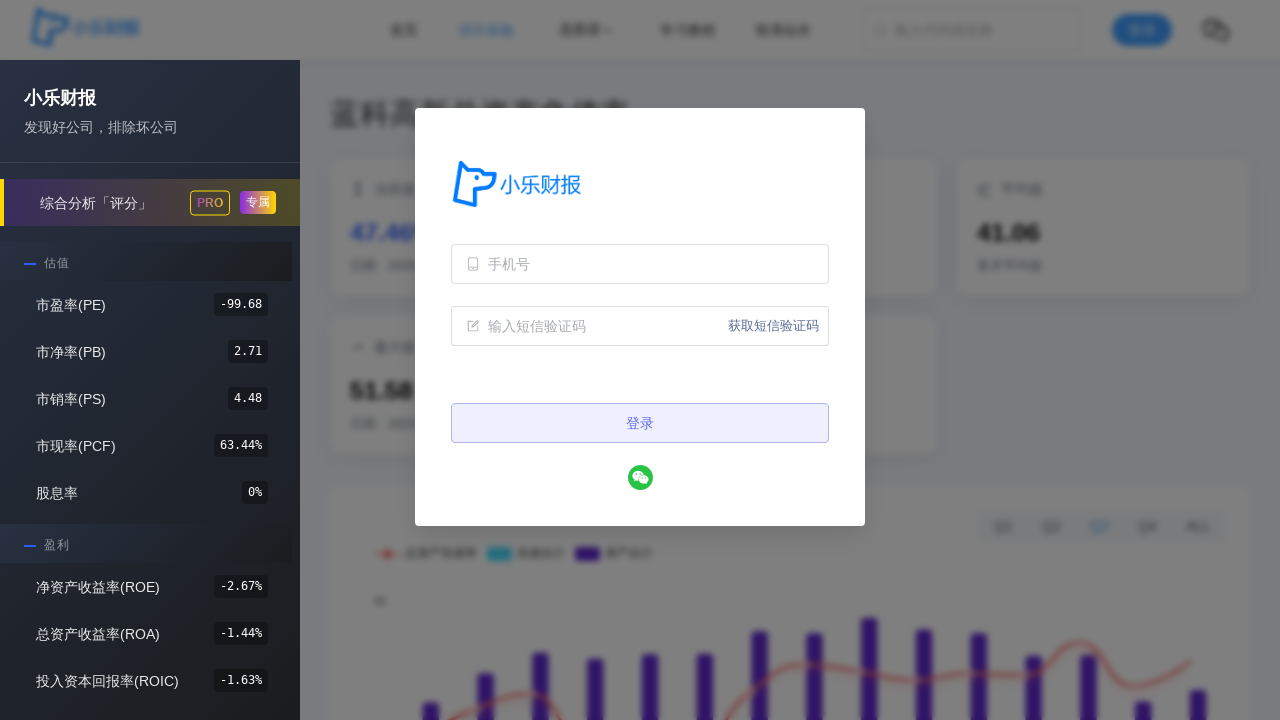

--- FILE ---
content_type: text/html;charset=utf-8
request_url: https://www.leetab.com/stock/sh601798/assetLiabRatio
body_size: 22364
content:
<!DOCTYPE html><html  lang="zh-CN"><head><meta charset="utf-8">
<meta name="viewport" content="width=device-width, initial-scale=1">
<title>蓝科高新总资产负债率（601798.SH）- 小乐财报</title>
<style>@charset "UTF-8";:root{--el-color-white:#fff;--el-color-black:#000;--el-color-primary-rgb:64,158,255;--el-color-success-rgb:103,194,58;--el-color-warning-rgb:230,162,60;--el-color-danger-rgb:245,108,108;--el-color-error-rgb:245,108,108;--el-color-info-rgb:144,147,153;--el-font-size-extra-large:20px;--el-font-size-large:18px;--el-font-size-medium:16px;--el-font-size-base:14px;--el-font-size-small:13px;--el-font-size-extra-small:12px;--el-font-family:"Helvetica Neue",Helvetica,"PingFang SC","Hiragino Sans GB","Microsoft YaHei","微软雅黑",Arial,sans-serif;--el-font-weight-primary:500;--el-font-line-height-primary:24px;--el-index-normal:1;--el-index-top:1000;--el-index-popper:2000;--el-border-radius-base:4px;--el-border-radius-small:2px;--el-border-radius-round:20px;--el-border-radius-circle:100%;--el-transition-duration:.3s;--el-transition-duration-fast:.2s;--el-transition-function-ease-in-out-bezier:cubic-bezier(.645,.045,.355,1);--el-transition-function-fast-bezier:cubic-bezier(.23,1,.32,1);--el-transition-all:all var(--el-transition-duration) var(--el-transition-function-ease-in-out-bezier);--el-transition-fade:opacity var(--el-transition-duration) var(--el-transition-function-fast-bezier);--el-transition-md-fade:transform var(--el-transition-duration) var(--el-transition-function-fast-bezier),opacity var(--el-transition-duration) var(--el-transition-function-fast-bezier);--el-transition-fade-linear:opacity var(--el-transition-duration-fast) linear;--el-transition-border:border-color var(--el-transition-duration-fast) var(--el-transition-function-ease-in-out-bezier);--el-transition-box-shadow:box-shadow var(--el-transition-duration-fast) var(--el-transition-function-ease-in-out-bezier);--el-transition-color:color var(--el-transition-duration-fast) var(--el-transition-function-ease-in-out-bezier);--el-component-size-large:40px;--el-component-size:32px;--el-component-size-small:24px;color-scheme:light;--el-color-primary:#409eff;--el-color-primary-light-3:#79bbff;--el-color-primary-light-5:#a0cfff;--el-color-primary-light-7:#c6e2ff;--el-color-primary-light-8:#d9ecff;--el-color-primary-light-9:#ecf5ff;--el-color-primary-dark-2:#337ecc;--el-color-success:#67c23a;--el-color-success-light-3:#95d475;--el-color-success-light-5:#b3e19d;--el-color-success-light-7:#d1edc4;--el-color-success-light-8:#e1f3d8;--el-color-success-light-9:#f0f9eb;--el-color-success-dark-2:#529b2e;--el-color-warning:#e6a23c;--el-color-warning-light-3:#eebe77;--el-color-warning-light-5:#f3d19e;--el-color-warning-light-7:#f8e3c5;--el-color-warning-light-8:#faecd8;--el-color-warning-light-9:#fdf6ec;--el-color-warning-dark-2:#b88230;--el-color-danger:#f56c6c;--el-color-danger-light-3:#f89898;--el-color-danger-light-5:#fab6b6;--el-color-danger-light-7:#fcd3d3;--el-color-danger-light-8:#fde2e2;--el-color-danger-light-9:#fef0f0;--el-color-danger-dark-2:#c45656;--el-color-error:#f56c6c;--el-color-error-light-3:#f89898;--el-color-error-light-5:#fab6b6;--el-color-error-light-7:#fcd3d3;--el-color-error-light-8:#fde2e2;--el-color-error-light-9:#fef0f0;--el-color-error-dark-2:#c45656;--el-color-info:#909399;--el-color-info-light-3:#b1b3b8;--el-color-info-light-5:#c8c9cc;--el-color-info-light-7:#dedfe0;--el-color-info-light-8:#e9e9eb;--el-color-info-light-9:#f4f4f5;--el-color-info-dark-2:#73767a;--el-bg-color:#fff;--el-bg-color-page:#f2f3f5;--el-bg-color-overlay:#fff;--el-text-color-primary:#303133;--el-text-color-regular:#606266;--el-text-color-secondary:#909399;--el-text-color-placeholder:#a8abb2;--el-text-color-disabled:#c0c4cc;--el-border-color:#dcdfe6;--el-border-color-light:#e4e7ed;--el-border-color-lighter:#ebeef5;--el-border-color-extra-light:#f2f6fc;--el-border-color-dark:#d4d7de;--el-border-color-darker:#cdd0d6;--el-fill-color:#f0f2f5;--el-fill-color-light:#f5f7fa;--el-fill-color-lighter:#fafafa;--el-fill-color-extra-light:#fafcff;--el-fill-color-dark:#ebedf0;--el-fill-color-darker:#e6e8eb;--el-fill-color-blank:#fff;--el-box-shadow:0px 12px 32px 4px #0000000a,0px 8px 20px #00000014;--el-box-shadow-light:0px 0px 12px #0000001f;--el-box-shadow-lighter:0px 0px 6px #0000001f;--el-box-shadow-dark:0px 16px 48px 16px #00000014,0px 12px 32px #0000001f,0px 8px 16px -8px #00000029;--el-disabled-bg-color:var(--el-fill-color-light);--el-disabled-text-color:var(--el-text-color-placeholder);--el-disabled-border-color:var(--el-border-color-light);--el-overlay-color:#000c;--el-overlay-color-light:#000000b3;--el-overlay-color-lighter:#00000080;--el-mask-color:#ffffffe6;--el-mask-color-extra-light:#ffffff4d;--el-border-width:1px;--el-border-style:solid;--el-border-color-hover:var(--el-text-color-disabled);--el-border:var(--el-border-width) var(--el-border-style) var(--el-border-color);--el-svg-monochrome-grey:var(--el-border-color)}.fade-in-linear-enter-active,.fade-in-linear-leave-active{transition:var(--el-transition-fade-linear)}.fade-in-linear-enter-from,.fade-in-linear-leave-to{opacity:0}.el-fade-in-linear-enter-active,.el-fade-in-linear-leave-active{transition:var(--el-transition-fade-linear)}.el-fade-in-linear-enter-from,.el-fade-in-linear-leave-to{opacity:0}.el-fade-in-enter-active,.el-fade-in-leave-active{transition:all var(--el-transition-duration) cubic-bezier(.55,0,.1,1)}.el-fade-in-enter-from,.el-fade-in-leave-active{opacity:0}.el-zoom-in-center-enter-active,.el-zoom-in-center-leave-active{transition:all var(--el-transition-duration) cubic-bezier(.55,0,.1,1)}.el-zoom-in-center-enter-from,.el-zoom-in-center-leave-active{opacity:0;transform:scaleX(0)}.el-zoom-in-top-enter-active,.el-zoom-in-top-leave-active{opacity:1;transform:scaleY(1);transform-origin:center top;transition:var(--el-transition-md-fade)}.el-zoom-in-top-enter-active[data-popper-placement^=top],.el-zoom-in-top-leave-active[data-popper-placement^=top]{transform-origin:center bottom}.el-zoom-in-top-enter-from,.el-zoom-in-top-leave-active{opacity:0;transform:scaleY(0)}.el-zoom-in-bottom-enter-active,.el-zoom-in-bottom-leave-active{opacity:1;transform:scaleY(1);transform-origin:center bottom;transition:var(--el-transition-md-fade)}.el-zoom-in-bottom-enter-from,.el-zoom-in-bottom-leave-active{opacity:0;transform:scaleY(0)}.el-zoom-in-left-enter-active,.el-zoom-in-left-leave-active{opacity:1;transform:scale(1);transform-origin:top left;transition:var(--el-transition-md-fade)}.el-zoom-in-left-enter-from,.el-zoom-in-left-leave-active{opacity:0;transform:scale(.45)}.collapse-transition{transition:var(--el-transition-duration) height ease-in-out,var(--el-transition-duration) padding-top ease-in-out,var(--el-transition-duration) padding-bottom ease-in-out}.el-collapse-transition-enter-active,.el-collapse-transition-leave-active{transition:var(--el-transition-duration) max-height ease-in-out,var(--el-transition-duration) padding-top ease-in-out,var(--el-transition-duration) padding-bottom ease-in-out}.horizontal-collapse-transition{transition:var(--el-transition-duration) width ease-in-out,var(--el-transition-duration) padding-left ease-in-out,var(--el-transition-duration) padding-right ease-in-out}.el-list-enter-active,.el-list-leave-active{transition:all 1s}.el-list-enter-from,.el-list-leave-to{opacity:0;transform:translateY(-30px)}.el-list-leave-active{position:absolute!important}.el-opacity-transition{transition:opacity var(--el-transition-duration) cubic-bezier(.55,0,.1,1)}.el-icon-loading{animation:rotating 2s linear infinite}.el-icon--right{margin-left:5px}.el-icon--left{margin-right:5px}@keyframes rotating{0%{transform:rotate(0)}to{transform:rotate(1turn)}}.el-icon{--color:inherit;align-items:center;display:inline-flex;height:1em;justify-content:center;line-height:1em;position:relative;width:1em;fill:currentColor;color:var(--color);font-size:inherit}.el-icon.is-loading{animation:rotating 2s linear infinite}.el-icon svg{height:1em;width:1em}</style>
<style>.el-button{--el-button-font-weight:var(--el-font-weight-primary);--el-button-border-color:var(--el-border-color);--el-button-bg-color:var(--el-fill-color-blank);--el-button-text-color:var(--el-text-color-regular);--el-button-disabled-text-color:var(--el-disabled-text-color);--el-button-disabled-bg-color:var(--el-fill-color-blank);--el-button-disabled-border-color:var(--el-border-color-light);--el-button-divide-border-color:#ffffff80;--el-button-hover-text-color:var(--el-color-primary);--el-button-hover-bg-color:var(--el-color-primary-light-9);--el-button-hover-border-color:var(--el-color-primary-light-7);--el-button-active-text-color:var(--el-button-hover-text-color);--el-button-active-border-color:var(--el-color-primary);--el-button-active-bg-color:var(--el-button-hover-bg-color);--el-button-outline-color:var(--el-color-primary-light-5);--el-button-hover-link-text-color:var(--el-text-color-secondary);--el-button-active-color:var(--el-text-color-primary);align-items:center;-webkit-appearance:none;background-color:var(--el-button-bg-color);border:var(--el-border);border-color:var(--el-button-border-color);box-sizing:border-box;color:var(--el-button-text-color);cursor:pointer;display:inline-flex;font-weight:var(--el-button-font-weight);height:32px;justify-content:center;line-height:1;outline:none;text-align:center;transition:.1s;-webkit-user-select:none;user-select:none;vertical-align:middle;white-space:nowrap}.el-button:hover{background-color:var(--el-button-hover-bg-color);border-color:var(--el-button-hover-border-color);color:var(--el-button-hover-text-color);outline:none}.el-button:active{background-color:var(--el-button-active-bg-color);border-color:var(--el-button-active-border-color);color:var(--el-button-active-text-color);outline:none}.el-button:focus-visible{outline:2px solid var(--el-button-outline-color);outline-offset:1px;transition:outline-offset 0s,outline 0s}.el-button>span{align-items:center;display:inline-flex}.el-button+.el-button{margin-left:12px}.el-button{border-radius:var(--el-border-radius-base);font-size:var(--el-font-size-base)}.el-button,.el-button.is-round{padding:8px 15px}.el-button::-moz-focus-inner{border:0}.el-button [class*=el-icon]+span{margin-left:6px}.el-button [class*=el-icon] svg{vertical-align:bottom}.el-button.is-plain{--el-button-hover-text-color:var(--el-color-primary);--el-button-hover-bg-color:var(--el-fill-color-blank);--el-button-hover-border-color:var(--el-color-primary)}.el-button.is-active{background-color:var(--el-button-active-bg-color);border-color:var(--el-button-active-border-color);color:var(--el-button-active-text-color);outline:none}.el-button.is-disabled,.el-button.is-disabled:hover{background-color:var(--el-button-disabled-bg-color);background-image:none;border-color:var(--el-button-disabled-border-color);color:var(--el-button-disabled-text-color);cursor:not-allowed}.el-button.is-loading{pointer-events:none;position:relative}.el-button.is-loading:before{background-color:var(--el-mask-color-extra-light);border-radius:inherit;bottom:-1px;content:"";left:-1px;pointer-events:none;position:absolute;right:-1px;top:-1px;z-index:1}.el-button.is-round{border-radius:var(--el-border-radius-round)}.el-button.is-circle{border-radius:50%;padding:8px;width:32px}.el-button.is-text{background-color:initial;border:0 solid #0000;color:var(--el-button-text-color)}.el-button.is-text.is-disabled{background-color:initial!important;color:var(--el-button-disabled-text-color)}.el-button.is-text:not(.is-disabled):hover{background-color:var(--el-fill-color-light)}.el-button.is-text:not(.is-disabled):focus-visible{outline:2px solid var(--el-button-outline-color);outline-offset:1px;transition:outline-offset 0s,outline 0s}.el-button.is-text:not(.is-disabled):active{background-color:var(--el-fill-color)}.el-button.is-text:not(.is-disabled).is-has-bg{background-color:var(--el-fill-color-light)}.el-button.is-text:not(.is-disabled).is-has-bg:hover{background-color:var(--el-fill-color)}.el-button.is-text:not(.is-disabled).is-has-bg:active{background-color:var(--el-fill-color-dark)}.el-button__text--expand{letter-spacing:.3em;margin-right:-.3em}.el-button.is-link{background:#0000;border-color:#0000;color:var(--el-button-text-color);height:auto;padding:2px}.el-button.is-link:hover{color:var(--el-button-hover-link-text-color)}.el-button.is-link.is-disabled{background-color:initial!important;border-color:#0000!important;color:var(--el-button-disabled-text-color)}.el-button.is-link:not(.is-disabled):active,.el-button.is-link:not(.is-disabled):hover{background-color:initial;border-color:#0000}.el-button.is-link:not(.is-disabled):active{color:var(--el-button-active-color)}.el-button--text{background:#0000;border-color:#0000;color:var(--el-color-primary);padding-left:0;padding-right:0}.el-button--text.is-disabled{background-color:initial!important;border-color:#0000!important;color:var(--el-button-disabled-text-color)}.el-button--text:not(.is-disabled):hover{background-color:initial;border-color:#0000;color:var(--el-color-primary-light-3)}.el-button--text:not(.is-disabled):active{background-color:initial;border-color:#0000;color:var(--el-color-primary-dark-2)}.el-button__link--expand{letter-spacing:.3em;margin-right:-.3em}.el-button--primary{--el-button-text-color:var(--el-color-white);--el-button-bg-color:var(--el-color-primary);--el-button-border-color:var(--el-color-primary);--el-button-outline-color:var(--el-color-primary-light-5);--el-button-active-color:var(--el-color-primary-dark-2);--el-button-hover-text-color:var(--el-color-white);--el-button-hover-link-text-color:var(--el-color-primary-light-5);--el-button-hover-bg-color:var(--el-color-primary-light-3);--el-button-hover-border-color:var(--el-color-primary-light-3);--el-button-active-bg-color:var(--el-color-primary-dark-2);--el-button-active-border-color:var(--el-color-primary-dark-2);--el-button-disabled-text-color:var(--el-color-white);--el-button-disabled-bg-color:var(--el-color-primary-light-5);--el-button-disabled-border-color:var(--el-color-primary-light-5)}.el-button--primary.is-link,.el-button--primary.is-plain,.el-button--primary.is-text{--el-button-text-color:var(--el-color-primary);--el-button-bg-color:var(--el-color-primary-light-9);--el-button-border-color:var(--el-color-primary-light-5);--el-button-hover-text-color:var(--el-color-white);--el-button-hover-bg-color:var(--el-color-primary);--el-button-hover-border-color:var(--el-color-primary);--el-button-active-text-color:var(--el-color-white)}.el-button--primary.is-link.is-disabled,.el-button--primary.is-link.is-disabled:active,.el-button--primary.is-link.is-disabled:focus,.el-button--primary.is-link.is-disabled:hover,.el-button--primary.is-plain.is-disabled,.el-button--primary.is-plain.is-disabled:active,.el-button--primary.is-plain.is-disabled:focus,.el-button--primary.is-plain.is-disabled:hover,.el-button--primary.is-text.is-disabled,.el-button--primary.is-text.is-disabled:active,.el-button--primary.is-text.is-disabled:focus,.el-button--primary.is-text.is-disabled:hover{background-color:var(--el-color-primary-light-9);border-color:var(--el-color-primary-light-8);color:var(--el-color-primary-light-5)}.el-button--success{--el-button-text-color:var(--el-color-white);--el-button-bg-color:var(--el-color-success);--el-button-border-color:var(--el-color-success);--el-button-outline-color:var(--el-color-success-light-5);--el-button-active-color:var(--el-color-success-dark-2);--el-button-hover-text-color:var(--el-color-white);--el-button-hover-link-text-color:var(--el-color-success-light-5);--el-button-hover-bg-color:var(--el-color-success-light-3);--el-button-hover-border-color:var(--el-color-success-light-3);--el-button-active-bg-color:var(--el-color-success-dark-2);--el-button-active-border-color:var(--el-color-success-dark-2);--el-button-disabled-text-color:var(--el-color-white);--el-button-disabled-bg-color:var(--el-color-success-light-5);--el-button-disabled-border-color:var(--el-color-success-light-5)}.el-button--success.is-link,.el-button--success.is-plain,.el-button--success.is-text{--el-button-text-color:var(--el-color-success);--el-button-bg-color:var(--el-color-success-light-9);--el-button-border-color:var(--el-color-success-light-5);--el-button-hover-text-color:var(--el-color-white);--el-button-hover-bg-color:var(--el-color-success);--el-button-hover-border-color:var(--el-color-success);--el-button-active-text-color:var(--el-color-white)}.el-button--success.is-link.is-disabled,.el-button--success.is-link.is-disabled:active,.el-button--success.is-link.is-disabled:focus,.el-button--success.is-link.is-disabled:hover,.el-button--success.is-plain.is-disabled,.el-button--success.is-plain.is-disabled:active,.el-button--success.is-plain.is-disabled:focus,.el-button--success.is-plain.is-disabled:hover,.el-button--success.is-text.is-disabled,.el-button--success.is-text.is-disabled:active,.el-button--success.is-text.is-disabled:focus,.el-button--success.is-text.is-disabled:hover{background-color:var(--el-color-success-light-9);border-color:var(--el-color-success-light-8);color:var(--el-color-success-light-5)}.el-button--warning{--el-button-text-color:var(--el-color-white);--el-button-bg-color:var(--el-color-warning);--el-button-border-color:var(--el-color-warning);--el-button-outline-color:var(--el-color-warning-light-5);--el-button-active-color:var(--el-color-warning-dark-2);--el-button-hover-text-color:var(--el-color-white);--el-button-hover-link-text-color:var(--el-color-warning-light-5);--el-button-hover-bg-color:var(--el-color-warning-light-3);--el-button-hover-border-color:var(--el-color-warning-light-3);--el-button-active-bg-color:var(--el-color-warning-dark-2);--el-button-active-border-color:var(--el-color-warning-dark-2);--el-button-disabled-text-color:var(--el-color-white);--el-button-disabled-bg-color:var(--el-color-warning-light-5);--el-button-disabled-border-color:var(--el-color-warning-light-5)}.el-button--warning.is-link,.el-button--warning.is-plain,.el-button--warning.is-text{--el-button-text-color:var(--el-color-warning);--el-button-bg-color:var(--el-color-warning-light-9);--el-button-border-color:var(--el-color-warning-light-5);--el-button-hover-text-color:var(--el-color-white);--el-button-hover-bg-color:var(--el-color-warning);--el-button-hover-border-color:var(--el-color-warning);--el-button-active-text-color:var(--el-color-white)}.el-button--warning.is-link.is-disabled,.el-button--warning.is-link.is-disabled:active,.el-button--warning.is-link.is-disabled:focus,.el-button--warning.is-link.is-disabled:hover,.el-button--warning.is-plain.is-disabled,.el-button--warning.is-plain.is-disabled:active,.el-button--warning.is-plain.is-disabled:focus,.el-button--warning.is-plain.is-disabled:hover,.el-button--warning.is-text.is-disabled,.el-button--warning.is-text.is-disabled:active,.el-button--warning.is-text.is-disabled:focus,.el-button--warning.is-text.is-disabled:hover{background-color:var(--el-color-warning-light-9);border-color:var(--el-color-warning-light-8);color:var(--el-color-warning-light-5)}.el-button--danger{--el-button-text-color:var(--el-color-white);--el-button-bg-color:var(--el-color-danger);--el-button-border-color:var(--el-color-danger);--el-button-outline-color:var(--el-color-danger-light-5);--el-button-active-color:var(--el-color-danger-dark-2);--el-button-hover-text-color:var(--el-color-white);--el-button-hover-link-text-color:var(--el-color-danger-light-5);--el-button-hover-bg-color:var(--el-color-danger-light-3);--el-button-hover-border-color:var(--el-color-danger-light-3);--el-button-active-bg-color:var(--el-color-danger-dark-2);--el-button-active-border-color:var(--el-color-danger-dark-2);--el-button-disabled-text-color:var(--el-color-white);--el-button-disabled-bg-color:var(--el-color-danger-light-5);--el-button-disabled-border-color:var(--el-color-danger-light-5)}.el-button--danger.is-link,.el-button--danger.is-plain,.el-button--danger.is-text{--el-button-text-color:var(--el-color-danger);--el-button-bg-color:var(--el-color-danger-light-9);--el-button-border-color:var(--el-color-danger-light-5);--el-button-hover-text-color:var(--el-color-white);--el-button-hover-bg-color:var(--el-color-danger);--el-button-hover-border-color:var(--el-color-danger);--el-button-active-text-color:var(--el-color-white)}.el-button--danger.is-link.is-disabled,.el-button--danger.is-link.is-disabled:active,.el-button--danger.is-link.is-disabled:focus,.el-button--danger.is-link.is-disabled:hover,.el-button--danger.is-plain.is-disabled,.el-button--danger.is-plain.is-disabled:active,.el-button--danger.is-plain.is-disabled:focus,.el-button--danger.is-plain.is-disabled:hover,.el-button--danger.is-text.is-disabled,.el-button--danger.is-text.is-disabled:active,.el-button--danger.is-text.is-disabled:focus,.el-button--danger.is-text.is-disabled:hover{background-color:var(--el-color-danger-light-9);border-color:var(--el-color-danger-light-8);color:var(--el-color-danger-light-5)}.el-button--info{--el-button-text-color:var(--el-color-white);--el-button-bg-color:var(--el-color-info);--el-button-border-color:var(--el-color-info);--el-button-outline-color:var(--el-color-info-light-5);--el-button-active-color:var(--el-color-info-dark-2);--el-button-hover-text-color:var(--el-color-white);--el-button-hover-link-text-color:var(--el-color-info-light-5);--el-button-hover-bg-color:var(--el-color-info-light-3);--el-button-hover-border-color:var(--el-color-info-light-3);--el-button-active-bg-color:var(--el-color-info-dark-2);--el-button-active-border-color:var(--el-color-info-dark-2);--el-button-disabled-text-color:var(--el-color-white);--el-button-disabled-bg-color:var(--el-color-info-light-5);--el-button-disabled-border-color:var(--el-color-info-light-5)}.el-button--info.is-link,.el-button--info.is-plain,.el-button--info.is-text{--el-button-text-color:var(--el-color-info);--el-button-bg-color:var(--el-color-info-light-9);--el-button-border-color:var(--el-color-info-light-5);--el-button-hover-text-color:var(--el-color-white);--el-button-hover-bg-color:var(--el-color-info);--el-button-hover-border-color:var(--el-color-info);--el-button-active-text-color:var(--el-color-white)}.el-button--info.is-link.is-disabled,.el-button--info.is-link.is-disabled:active,.el-button--info.is-link.is-disabled:focus,.el-button--info.is-link.is-disabled:hover,.el-button--info.is-plain.is-disabled,.el-button--info.is-plain.is-disabled:active,.el-button--info.is-plain.is-disabled:focus,.el-button--info.is-plain.is-disabled:hover,.el-button--info.is-text.is-disabled,.el-button--info.is-text.is-disabled:active,.el-button--info.is-text.is-disabled:focus,.el-button--info.is-text.is-disabled:hover{background-color:var(--el-color-info-light-9);border-color:var(--el-color-info-light-8);color:var(--el-color-info-light-5)}.el-button--large{--el-button-size:40px;height:var(--el-button-size)}.el-button--large [class*=el-icon]+span{margin-left:8px}.el-button--large{border-radius:var(--el-border-radius-base);font-size:var(--el-font-size-base);padding:12px 19px}.el-button--large.is-round{padding:12px 19px}.el-button--large.is-circle{padding:12px;width:var(--el-button-size)}.el-button--small{--el-button-size:24px;height:var(--el-button-size)}.el-button--small [class*=el-icon]+span{margin-left:4px}.el-button--small{border-radius:calc(var(--el-border-radius-base) - 1px);font-size:12px;padding:5px 11px}.el-button--small.is-round{padding:5px 11px}.el-button--small.is-circle{padding:5px;width:var(--el-button-size)}</style>
<style>.el-button-group{display:inline-block;vertical-align:middle}.el-button-group:after,.el-button-group:before{content:"";display:table}.el-button-group:after{clear:both}.el-button-group>.el-button{float:left;position:relative}.el-button-group>.el-button+.el-button{margin-left:0}.el-button-group>.el-button:first-child{border-bottom-right-radius:0;border-top-right-radius:0}.el-button-group>.el-button:last-child{border-bottom-left-radius:0;border-top-left-radius:0}.el-button-group>.el-button:first-child:last-child{border-bottom-left-radius:var(--el-border-radius-base);border-bottom-right-radius:var(--el-border-radius-base);border-top-left-radius:var(--el-border-radius-base);border-top-right-radius:var(--el-border-radius-base)}.el-button-group>.el-button:first-child:last-child.is-round{border-radius:var(--el-border-radius-round)}.el-button-group>.el-button:first-child:last-child.is-circle{border-radius:50%}.el-button-group>.el-button:not(:first-child):not(:last-child){border-radius:0}.el-button-group>.el-button:not(:last-child){margin-right:-1px}.el-button-group>.el-button.is-active,.el-button-group>.el-button:active,.el-button-group>.el-button:focus,.el-button-group>.el-button:hover{z-index:1}.el-button-group>.el-dropdown>.el-button{border-bottom-left-radius:0;border-left-color:var(--el-button-divide-border-color);border-top-left-radius:0}.el-button-group .el-button--primary:first-child{border-right-color:var(--el-button-divide-border-color)}.el-button-group .el-button--primary:last-child{border-left-color:var(--el-button-divide-border-color)}.el-button-group .el-button--primary:not(:first-child):not(:last-child){border-left-color:var(--el-button-divide-border-color);border-right-color:var(--el-button-divide-border-color)}.el-button-group .el-button--success:first-child{border-right-color:var(--el-button-divide-border-color)}.el-button-group .el-button--success:last-child{border-left-color:var(--el-button-divide-border-color)}.el-button-group .el-button--success:not(:first-child):not(:last-child){border-left-color:var(--el-button-divide-border-color);border-right-color:var(--el-button-divide-border-color)}.el-button-group .el-button--warning:first-child{border-right-color:var(--el-button-divide-border-color)}.el-button-group .el-button--warning:last-child{border-left-color:var(--el-button-divide-border-color)}.el-button-group .el-button--warning:not(:first-child):not(:last-child){border-left-color:var(--el-button-divide-border-color);border-right-color:var(--el-button-divide-border-color)}.el-button-group .el-button--danger:first-child{border-right-color:var(--el-button-divide-border-color)}.el-button-group .el-button--danger:last-child{border-left-color:var(--el-button-divide-border-color)}.el-button-group .el-button--danger:not(:first-child):not(:last-child){border-left-color:var(--el-button-divide-border-color);border-right-color:var(--el-button-divide-border-color)}.el-button-group .el-button--info:first-child{border-right-color:var(--el-button-divide-border-color)}.el-button-group .el-button--info:last-child{border-left-color:var(--el-button-divide-border-color)}.el-button-group .el-button--info:not(:first-child):not(:last-child){border-left-color:var(--el-button-divide-border-color);border-right-color:var(--el-button-divide-border-color)}</style>
<style>.el-popper{--el-popper-border-radius:var(--el-popover-border-radius,4px);border-radius:var(--el-popper-border-radius);font-size:12px;line-height:20px;min-width:10px;overflow-wrap:break-word;padding:5px 11px;position:absolute;visibility:visible;z-index:2000}.el-popper.is-dark{color:var(--el-bg-color)}.el-popper.is-dark,.el-popper.is-dark>.el-popper__arrow:before{background:var(--el-text-color-primary);border:1px solid var(--el-text-color-primary)}.el-popper.is-dark>.el-popper__arrow:before{right:0}.el-popper.is-light,.el-popper.is-light>.el-popper__arrow:before{background:var(--el-bg-color-overlay);border:1px solid var(--el-border-color-light)}.el-popper.is-light>.el-popper__arrow:before{right:0}.el-popper.is-pure{padding:0}.el-popper__arrow,.el-popper__arrow:before{height:10px;position:absolute;width:10px;z-index:-1}.el-popper__arrow:before{background:var(--el-text-color-primary);box-sizing:border-box;content:" ";transform:rotate(45deg)}.el-popper[data-popper-placement^=top]>.el-popper__arrow{bottom:-5px}.el-popper[data-popper-placement^=top]>.el-popper__arrow:before{border-bottom-right-radius:2px}.el-popper[data-popper-placement^=bottom]>.el-popper__arrow{top:-5px}.el-popper[data-popper-placement^=bottom]>.el-popper__arrow:before{border-top-left-radius:2px}.el-popper[data-popper-placement^=left]>.el-popper__arrow{right:-5px}.el-popper[data-popper-placement^=left]>.el-popper__arrow:before{border-top-right-radius:2px}.el-popper[data-popper-placement^=right]>.el-popper__arrow{left:-5px}.el-popper[data-popper-placement^=right]>.el-popper__arrow:before{border-bottom-left-radius:2px}.el-popper[data-popper-placement^=top]>.el-popper__arrow:before{border-left-color:#0000!important;border-top-color:#0000!important}.el-popper[data-popper-placement^=bottom]>.el-popper__arrow:before{border-bottom-color:#0000!important;border-right-color:#0000!important}.el-popper[data-popper-placement^=left]>.el-popper__arrow:before{border-bottom-color:#0000!important;border-left-color:#0000!important}.el-popper[data-popper-placement^=right]>.el-popper__arrow:before{border-right-color:#0000!important;border-top-color:#0000!important}</style>
<style>.el-scrollbar{--el-scrollbar-opacity:.3;--el-scrollbar-bg-color:var(--el-text-color-secondary);--el-scrollbar-hover-opacity:.5;--el-scrollbar-hover-bg-color:var(--el-text-color-secondary);height:100%;overflow:hidden;position:relative}.el-scrollbar__wrap{height:100%;overflow:auto}.el-scrollbar__wrap--hidden-default{scrollbar-width:none}.el-scrollbar__wrap--hidden-default::-webkit-scrollbar{display:none}.el-scrollbar__thumb{background-color:var(--el-scrollbar-bg-color,var(--el-text-color-secondary));border-radius:inherit;cursor:pointer;display:block;height:0;opacity:var(--el-scrollbar-opacity,.3);position:relative;transition:var(--el-transition-duration) background-color;width:0}.el-scrollbar__thumb:hover{background-color:var(--el-scrollbar-hover-bg-color,var(--el-text-color-secondary));opacity:var(--el-scrollbar-hover-opacity,.5)}.el-scrollbar__bar{border-radius:4px;bottom:2px;position:absolute;right:2px;z-index:1}.el-scrollbar__bar.is-vertical{top:2px;width:6px}.el-scrollbar__bar.is-vertical>div{width:100%}.el-scrollbar__bar.is-horizontal{height:6px;left:2px}.el-scrollbar__bar.is-horizontal>div{height:100%}.el-scrollbar-fade-enter-active{transition:opacity .34s ease-out}.el-scrollbar-fade-leave-active{transition:opacity .12s ease-out}.el-scrollbar-fade-enter-from,.el-scrollbar-fade-leave-active{opacity:0}</style>
<style>.el-dropdown{--el-dropdown-menu-box-shadow:var(--el-box-shadow-light);--el-dropdown-menuItem-hover-fill:var(--el-color-primary-light-9);--el-dropdown-menuItem-hover-color:var(--el-color-primary);--el-dropdown-menu-index:10;color:var(--el-text-color-regular);display:inline-flex;font-size:var(--el-font-size-base);line-height:1;position:relative;vertical-align:top}.el-dropdown.is-disabled{color:var(--el-text-color-placeholder);cursor:not-allowed}.el-dropdown__popper{--el-dropdown-menu-box-shadow:var(--el-box-shadow-light);--el-dropdown-menuItem-hover-fill:var(--el-color-primary-light-9);--el-dropdown-menuItem-hover-color:var(--el-color-primary);--el-dropdown-menu-index:10}.el-dropdown__popper.el-popper{background:var(--el-bg-color-overlay);box-shadow:var(--el-dropdown-menu-box-shadow)}.el-dropdown__popper.el-popper,.el-dropdown__popper.el-popper .el-popper__arrow:before{border:1px solid var(--el-border-color-light)}.el-dropdown__popper.el-popper[data-popper-placement^=top] .el-popper__arrow:before{border-left-color:#0000;border-top-color:#0000}.el-dropdown__popper.el-popper[data-popper-placement^=bottom] .el-popper__arrow:before{border-bottom-color:#0000;border-right-color:#0000}.el-dropdown__popper.el-popper[data-popper-placement^=left] .el-popper__arrow:before{border-bottom-color:#0000;border-left-color:#0000}.el-dropdown__popper.el-popper[data-popper-placement^=right] .el-popper__arrow:before{border-right-color:#0000;border-top-color:#0000}.el-dropdown__popper .el-dropdown-menu{border:none}.el-dropdown__popper .el-dropdown__popper-selfdefine{outline:none}.el-dropdown__popper .el-scrollbar__bar{z-index:calc(var(--el-dropdown-menu-index) + 1)}.el-dropdown__popper .el-dropdown__list{box-sizing:border-box;list-style:none;margin:0;padding:0}.el-dropdown .el-dropdown__caret-button{align-items:center;border-left:none;display:inline-flex;justify-content:center;padding-left:0;padding-right:0;width:32px}.el-dropdown .el-dropdown__caret-button>span{display:inline-flex}.el-dropdown .el-dropdown__caret-button:before{background:var(--el-overlay-color-lighter);bottom:-1px;content:"";display:block;left:0;position:absolute;top:-1px;width:1px}.el-dropdown .el-dropdown__caret-button.el-button:before{background:var(--el-border-color);opacity:.5}.el-dropdown .el-dropdown__caret-button .el-dropdown__icon{font-size:inherit;padding-left:0}.el-dropdown .el-dropdown-selfdefine{outline:none}.el-dropdown--large .el-dropdown__caret-button{width:40px}.el-dropdown--small .el-dropdown__caret-button{width:24px}.el-dropdown-menu{background-color:var(--el-bg-color-overlay);border:none;border-radius:var(--el-border-radius-base);box-shadow:none;left:0;list-style:none;margin:0;padding:5px 0;position:relative;top:0;z-index:var(--el-dropdown-menu-index)}.el-dropdown-menu__item{align-items:center;color:var(--el-text-color-regular);cursor:pointer;display:flex;font-size:var(--el-font-size-base);line-height:22px;list-style:none;margin:0;outline:none;padding:5px 16px;white-space:nowrap}.el-dropdown-menu__item:not(.is-disabled):focus,.el-dropdown-menu__item:not(.is-disabled):hover{background-color:var(--el-dropdown-menuItem-hover-fill);color:var(--el-dropdown-menuItem-hover-color)}.el-dropdown-menu__item i{margin-right:5px}.el-dropdown-menu__item--divided{border-top:1px solid var(--el-border-color-lighter);margin:6px 0}.el-dropdown-menu__item.is-disabled{color:var(--el-text-color-disabled);cursor:not-allowed}.el-dropdown-menu--large{padding:7px 0}.el-dropdown-menu--large .el-dropdown-menu__item{font-size:14px;line-height:22px;padding:7px 20px}.el-dropdown-menu--large .el-dropdown-menu__item--divided{margin:8px 0}.el-dropdown-menu--small{padding:3px 0}.el-dropdown-menu--small .el-dropdown-menu__item{font-size:12px;line-height:20px;padding:2px 12px}.el-dropdown-menu--small .el-dropdown-menu__item--divided{margin:4px 0}</style>
<style>.el-popover{--el-popover-bg-color:var(--el-bg-color-overlay);--el-popover-font-size:var(--el-font-size-base);--el-popover-border-color:var(--el-border-color-lighter);--el-popover-padding:12px;--el-popover-padding-large:18px 20px;--el-popover-title-font-size:16px;--el-popover-title-text-color:var(--el-text-color-primary);--el-popover-border-radius:4px}.el-popover.el-popper{background:var(--el-popover-bg-color);border:1px solid var(--el-popover-border-color);border-radius:var(--el-popover-border-radius);box-shadow:var(--el-box-shadow-light);box-sizing:border-box;color:var(--el-text-color-regular);font-size:var(--el-popover-font-size);line-height:1.4;min-width:150px;overflow-wrap:break-word;padding:var(--el-popover-padding);z-index:var(--el-index-popper)}.el-popover.el-popper--plain{padding:var(--el-popover-padding-large)}.el-popover__title{color:var(--el-popover-title-text-color);font-size:var(--el-popover-title-font-size);line-height:1;margin-bottom:12px}.el-popover__reference:focus:hover,.el-popover__reference:focus:not(.focusing){outline-width:0}.el-popover.el-popper.is-dark{--el-popover-bg-color:var(--el-text-color-primary);--el-popover-border-color:var(--el-text-color-primary);--el-popover-title-text-color:var(--el-bg-color);color:var(--el-bg-color)}.el-popover.el-popper:focus,.el-popover.el-popper:focus:active{outline-width:0}</style>
<style>.el-autocomplete{--el-input-text-color:var(--el-text-color-regular);--el-input-border:var(--el-border);--el-input-hover-border:var(--el-border-color-hover);--el-input-focus-border:var(--el-color-primary);--el-input-transparent-border:0 0 0 1px #0000 inset;--el-input-border-color:var(--el-border-color);--el-input-border-radius:var(--el-border-radius-base);--el-input-bg-color:var(--el-fill-color-blank);--el-input-icon-color:var(--el-text-color-placeholder);--el-input-placeholder-color:var(--el-text-color-placeholder);--el-input-hover-border-color:var(--el-border-color-hover);--el-input-clear-hover-color:var(--el-text-color-secondary);--el-input-focus-border-color:var(--el-color-primary);--el-input-width:100%;display:inline-block;position:relative;width:var(--el-input-width)}.el-autocomplete__popper.el-popper{background:var(--el-bg-color-overlay);box-shadow:var(--el-box-shadow-light)}.el-autocomplete__popper.el-popper,.el-autocomplete__popper.el-popper .el-popper__arrow:before{border:1px solid var(--el-border-color-light)}.el-autocomplete__popper.el-popper[data-popper-placement^=top] .el-popper__arrow:before{border-left-color:#0000;border-top-color:#0000}.el-autocomplete__popper.el-popper[data-popper-placement^=bottom] .el-popper__arrow:before{border-bottom-color:#0000;border-right-color:#0000}.el-autocomplete__popper.el-popper[data-popper-placement^=left] .el-popper__arrow:before{border-bottom-color:#0000;border-left-color:#0000}.el-autocomplete__popper.el-popper[data-popper-placement^=right] .el-popper__arrow:before{border-right-color:#0000;border-top-color:#0000}.el-autocomplete-suggestion{border-radius:var(--el-border-radius-base);box-sizing:border-box}.el-autocomplete-suggestion__wrap{box-sizing:border-box;max-height:280px;padding:10px 0}.el-autocomplete-suggestion__list{margin:0;padding:0}.el-autocomplete-suggestion li{color:var(--el-text-color-regular);cursor:pointer;font-size:var(--el-font-size-base);line-height:34px;list-style:none;margin:0;overflow:hidden;padding:0 20px;text-align:left;text-overflow:ellipsis;white-space:nowrap}.el-autocomplete-suggestion li.highlighted,.el-autocomplete-suggestion li:hover{background-color:var(--el-fill-color-light)}.el-autocomplete-suggestion li.divider{border-top:1px solid var(--el-color-black);margin-top:6px}.el-autocomplete-suggestion li.divider:last-child{margin-bottom:-6px}.el-autocomplete-suggestion.is-loading li{color:var(--el-text-color-secondary);font-size:20px;height:100px;line-height:100px;text-align:center}.el-autocomplete-suggestion.is-loading li:after{content:"";display:inline-block;height:100%;vertical-align:middle}.el-autocomplete-suggestion.is-loading li:hover{background-color:var(--el-bg-color-overlay)}.el-autocomplete-suggestion.is-loading .el-icon-loading{vertical-align:middle}</style>
<style>.el-textarea{--el-input-text-color:var(--el-text-color-regular);--el-input-border:var(--el-border);--el-input-hover-border:var(--el-border-color-hover);--el-input-focus-border:var(--el-color-primary);--el-input-transparent-border:0 0 0 1px #0000 inset;--el-input-border-color:var(--el-border-color);--el-input-border-radius:var(--el-border-radius-base);--el-input-bg-color:var(--el-fill-color-blank);--el-input-icon-color:var(--el-text-color-placeholder);--el-input-placeholder-color:var(--el-text-color-placeholder);--el-input-hover-border-color:var(--el-border-color-hover);--el-input-clear-hover-color:var(--el-text-color-secondary);--el-input-focus-border-color:var(--el-color-primary);--el-input-width:100%;display:inline-block;font-size:var(--el-font-size-base);position:relative;vertical-align:bottom;width:100%}.el-textarea__inner{-webkit-appearance:none;background-color:var(--el-input-bg-color,var(--el-fill-color-blank));background-image:none;border:none;border-radius:var(--el-input-border-radius,var(--el-border-radius-base));box-shadow:0 0 0 1px var(--el-input-border-color,var(--el-border-color)) inset;box-sizing:border-box;color:var(--el-input-text-color,var(--el-text-color-regular));display:block;font-family:inherit;font-size:inherit;line-height:1.5;padding:5px 11px;position:relative;resize:vertical;transition:var(--el-transition-box-shadow);width:100%}.el-textarea__inner::placeholder{color:var(--el-input-placeholder-color,var(--el-text-color-placeholder))}.el-textarea__inner:hover{box-shadow:0 0 0 1px var(--el-input-hover-border-color) inset}.el-textarea__inner:focus{box-shadow:0 0 0 1px var(--el-input-focus-border-color) inset;outline:none}.el-textarea .el-input__count{background:var(--el-fill-color-blank);bottom:5px;color:var(--el-color-info);font-size:12px;line-height:14px;position:absolute;right:10px}.el-textarea.is-disabled .el-textarea__inner{background-color:var(--el-disabled-bg-color);box-shadow:0 0 0 1px var(--el-disabled-border-color) inset;color:var(--el-disabled-text-color);cursor:not-allowed}.el-textarea.is-disabled .el-textarea__inner::placeholder{color:var(--el-text-color-placeholder)}.el-textarea.is-exceed .el-textarea__inner{box-shadow:0 0 0 1px var(--el-color-danger) inset}.el-textarea.is-exceed .el-input__count{color:var(--el-color-danger)}.el-input{--el-input-text-color:var(--el-text-color-regular);--el-input-border:var(--el-border);--el-input-hover-border:var(--el-border-color-hover);--el-input-focus-border:var(--el-color-primary);--el-input-transparent-border:0 0 0 1px #0000 inset;--el-input-border-color:var(--el-border-color);--el-input-border-radius:var(--el-border-radius-base);--el-input-bg-color:var(--el-fill-color-blank);--el-input-icon-color:var(--el-text-color-placeholder);--el-input-placeholder-color:var(--el-text-color-placeholder);--el-input-hover-border-color:var(--el-border-color-hover);--el-input-clear-hover-color:var(--el-text-color-secondary);--el-input-focus-border-color:var(--el-color-primary);--el-input-width:100%;--el-input-height:var(--el-component-size);box-sizing:border-box;display:inline-flex;font-size:var(--el-font-size-base);line-height:var(--el-input-height);position:relative;vertical-align:middle;width:var(--el-input-width)}.el-input::-webkit-scrollbar{width:6px;z-index:11}.el-input::-webkit-scrollbar:horizontal{height:6px}.el-input::-webkit-scrollbar-thumb{background:var(--el-text-color-disabled);border-radius:5px;width:6px}.el-input::-webkit-scrollbar-corner,.el-input::-webkit-scrollbar-track{background:var(--el-fill-color-blank)}.el-input::-webkit-scrollbar-track-piece{background:var(--el-fill-color-blank);width:6px}.el-input .el-input__clear,.el-input .el-input__password{color:var(--el-input-icon-color);cursor:pointer;font-size:14px}.el-input .el-input__clear:hover,.el-input .el-input__password:hover{color:var(--el-input-clear-hover-color)}.el-input .el-input__count{align-items:center;color:var(--el-color-info);display:inline-flex;font-size:12px;height:100%}.el-input .el-input__count .el-input__count-inner{background:var(--el-fill-color-blank);display:inline-block;line-height:normal;padding-left:8px}.el-input__wrapper{align-items:center;background-color:var(--el-input-bg-color,var(--el-fill-color-blank));background-image:none;border-radius:var(--el-input-border-radius,var(--el-border-radius-base));box-shadow:0 0 0 1px var(--el-input-border-color,var(--el-border-color)) inset;cursor:text;display:inline-flex;flex-grow:1;justify-content:center;padding:1px 11px;transform:translateZ(0);transition:var(--el-transition-box-shadow)}.el-input__wrapper:hover{box-shadow:0 0 0 1px var(--el-input-hover-border-color) inset}.el-input__wrapper.is-focus{box-shadow:0 0 0 1px var(--el-input-focus-border-color) inset}.el-input{--el-input-inner-height:calc(var(--el-input-height, 32px) - 2px)}.el-input__inner{-webkit-appearance:none;background:none;border:none;box-sizing:border-box;color:var(--el-input-text-color,var(--el-text-color-regular));flex-grow:1;font-size:inherit;height:var(--el-input-inner-height);line-height:var(--el-input-inner-height);outline:none;padding:0;width:100%}.el-input__inner:focus{outline:none}.el-input__inner::placeholder{color:var(--el-input-placeholder-color,var(--el-text-color-placeholder))}.el-input__inner[type=password]::-ms-reveal{display:none}.el-input__inner[type=number]{line-height:1}.el-input__prefix{color:var(--el-input-icon-color,var(--el-text-color-placeholder));display:inline-flex;flex-shrink:0;flex-wrap:nowrap;height:100%;line-height:var(--el-input-inner-height);pointer-events:none;text-align:center;transition:all var(--el-transition-duration);white-space:nowrap}.el-input__prefix-inner{align-items:center;display:inline-flex;justify-content:center;pointer-events:all}.el-input__prefix-inner>:last-child{margin-right:8px}.el-input__prefix-inner>:first-child,.el-input__prefix-inner>:first-child.el-input__icon{margin-left:0}.el-input__suffix{color:var(--el-input-icon-color,var(--el-text-color-placeholder));display:inline-flex;flex-shrink:0;flex-wrap:nowrap;height:100%;line-height:var(--el-input-inner-height);pointer-events:none;text-align:center;transition:all var(--el-transition-duration);white-space:nowrap}.el-input__suffix-inner{align-items:center;display:inline-flex;justify-content:center;pointer-events:all}.el-input__suffix-inner>:first-child{margin-left:8px}.el-input .el-input__icon{align-items:center;display:flex;height:inherit;justify-content:center;line-height:inherit;margin-left:8px;transition:all var(--el-transition-duration)}.el-input__validateIcon{pointer-events:none}.el-input.is-active .el-input__wrapper{box-shadow:0 0 0 1px var(--el-input-focus-color, ) inset}.el-input.is-disabled{cursor:not-allowed}.el-input.is-disabled .el-input__wrapper{background-color:var(--el-disabled-bg-color);box-shadow:0 0 0 1px var(--el-disabled-border-color) inset;cursor:not-allowed}.el-input.is-disabled .el-input__inner{color:var(--el-disabled-text-color);-webkit-text-fill-color:var(--el-disabled-text-color);cursor:not-allowed}.el-input.is-disabled .el-input__inner::placeholder{color:var(--el-text-color-placeholder)}.el-input.is-disabled .el-input__icon{cursor:not-allowed}.el-input.is-exceed .el-input__wrapper{box-shadow:0 0 0 1px var(--el-color-danger) inset}.el-input.is-exceed .el-input__suffix .el-input__count{color:var(--el-color-danger)}.el-input--large{--el-input-height:var(--el-component-size-large);font-size:14px}.el-input--large .el-input__wrapper{padding:1px 15px}.el-input--large{--el-input-inner-height:calc(var(--el-input-height, 40px) - 2px)}.el-input--small{--el-input-height:var(--el-component-size-small);font-size:12px}.el-input--small .el-input__wrapper{padding:1px 7px}.el-input--small{--el-input-inner-height:calc(var(--el-input-height, 24px) - 2px)}.el-input-group{align-items:stretch;display:inline-flex;width:100%}.el-input-group__append,.el-input-group__prepend{align-items:center;background-color:var(--el-fill-color-light);border-radius:var(--el-input-border-radius);color:var(--el-color-info);display:inline-flex;justify-content:center;min-height:100%;padding:0 20px;position:relative;white-space:nowrap}.el-input-group__append:focus,.el-input-group__prepend:focus{outline:none}.el-input-group__append .el-button,.el-input-group__append .el-select,.el-input-group__prepend .el-button,.el-input-group__prepend .el-select{display:inline-block;margin:0 -20px}.el-input-group__append button.el-button,.el-input-group__append button.el-button:hover,.el-input-group__append div.el-select .el-select__wrapper,.el-input-group__append div.el-select:hover .el-select__wrapper,.el-input-group__prepend button.el-button,.el-input-group__prepend button.el-button:hover,.el-input-group__prepend div.el-select .el-select__wrapper,.el-input-group__prepend div.el-select:hover .el-select__wrapper{background-color:initial;border-color:#0000;color:inherit}.el-input-group__append .el-button,.el-input-group__append .el-input,.el-input-group__prepend .el-button,.el-input-group__prepend .el-input{font-size:inherit}.el-input-group__prepend{border-bottom-right-radius:0;border-right:0;border-top-right-radius:0;box-shadow:1px 0 0 0 var(--el-input-border-color) inset,0 1px 0 0 var(--el-input-border-color) inset,0 -1px 0 0 var(--el-input-border-color) inset}.el-input-group__append{border-left:0;box-shadow:0 1px 0 0 var(--el-input-border-color) inset,0 -1px 0 0 var(--el-input-border-color) inset,-1px 0 0 0 var(--el-input-border-color) inset}.el-input-group--prepend>.el-input__wrapper,.el-input-group__append{border-bottom-left-radius:0;border-top-left-radius:0}.el-input-group--prepend .el-input-group__prepend .el-select .el-select__wrapper{border-bottom-right-radius:0;border-top-right-radius:0;box-shadow:1px 0 0 0 var(--el-input-border-color) inset,0 1px 0 0 var(--el-input-border-color) inset,0 -1px 0 0 var(--el-input-border-color) inset}.el-input-group--append>.el-input__wrapper{border-bottom-right-radius:0;border-top-right-radius:0}.el-input-group--append .el-input-group__append .el-select .el-select__wrapper{border-bottom-left-radius:0;border-top-left-radius:0;box-shadow:0 1px 0 0 var(--el-input-border-color) inset,0 -1px 0 0 var(--el-input-border-color) inset,-1px 0 0 0 var(--el-input-border-color) inset}.el-input-hidden{display:none!important}</style>
<style>.search-input .el-input__wrapper{height:40px;line-height:45px}</style>
<style>.site-header[data-v-7b459ce8]{background-color:#fff;box-shadow:0 2px 8px #0000001a;position:sticky;top:0;z-index:1000}.nav-container[data-v-7b459ce8]{align-items:center;display:flex;height:60px;margin:0 auto;max-width:1500px;padding:0 30px;position:relative}.logo-container[data-v-7b459ce8]{margin-right:auto}.main-nav[data-v-7b459ce8]{align-items:center;display:flex;list-style:none;margin:0;padding:0}.main-nav>li[data-v-7b459ce8]{margin:0 10px;position:relative}.main-nav a[data-v-7b459ce8]{color:#333;display:block;font-size:14px;padding:10px;text-decoration:none;transition:color .3s}.main-nav .active a[data-v-7b459ce8],.main-nav a[data-v-7b459ce8]:hover{color:#409eff}.dropdown[data-v-7b459ce8]{position:relative}.dropdown-toggle[data-v-7b459ce8]{align-items:center;background:none;border:none;color:#333;cursor:pointer;display:flex;font-size:14px;gap:5px;padding:10px 15px}.dropdown-menu[data-v-7b459ce8]{background:#fff;border-radius:4px;box-shadow:0 2px 12px #0000001a;display:none;left:0;list-style:none;margin:0;min-width:120px;padding:5px 0;position:absolute;top:100%;z-index:100}.dropdown-toggle:focus+.dropdown-menu[data-v-7b459ce8],.dropdown:hover .dropdown-menu[data-v-7b459ce8]{display:block}.dropdown-item[data-v-7b459ce8]{color:#333;display:block;padding:8px 15px;text-decoration:none;transition:all .3s}.dropdown-item[data-v-7b459ce8]:hover{background-color:#f5f5f5;color:#409eff}.search-container[data-v-7b459ce8]{margin:0 30px}.user-actions[data-v-7b459ce8]{align-items:center;display:flex;margin-right:30px}.wechat-container[data-v-7b459ce8]{align-items:center;display:flex;margin-right:20px}</style>
<style>:root{--el-popup-modal-bg-color:var(--el-color-black);--el-popup-modal-opacity:.5}.v-modal-enter{animation:v-modal-in var(--el-transition-duration-fast) ease}.v-modal-leave{animation:v-modal-out var(--el-transition-duration-fast) ease forwards}@keyframes v-modal-in{0%{opacity:0}}@keyframes v-modal-out{to{opacity:0}}.v-modal{background:var(--el-popup-modal-bg-color);height:100%;left:0;opacity:var(--el-popup-modal-opacity);position:fixed;top:0;width:100%}.el-popup-parent--hidden{overflow:hidden}.el-dialog{--el-dialog-width:50%;--el-dialog-margin-top:15vh;--el-dialog-bg-color:var(--el-bg-color);--el-dialog-box-shadow:var(--el-box-shadow);--el-dialog-title-font-size:var(--el-font-size-large);--el-dialog-content-font-size:14px;--el-dialog-font-line-height:var(--el-font-line-height-primary);--el-dialog-padding-primary:16px;--el-dialog-border-radius:var(--el-border-radius-base);background:var(--el-dialog-bg-color);border-radius:var(--el-dialog-border-radius);box-shadow:var(--el-dialog-box-shadow);box-sizing:border-box;margin:var(--el-dialog-margin-top,15vh) auto 50px;overflow-wrap:break-word;padding:var(--el-dialog-padding-primary);position:relative;width:var(--el-dialog-width,50%)}.el-dialog:focus{outline:none!important}.el-dialog.is-align-center{margin:auto}.el-dialog.is-fullscreen{--el-dialog-width:100%;--el-dialog-margin-top:0;border-radius:0;height:100%;margin-bottom:0;overflow:auto}.el-dialog__wrapper{bottom:0;left:0;margin:0;overflow:auto;position:fixed;right:0;top:0}.el-dialog.is-draggable .el-dialog__header{cursor:move;-webkit-user-select:none;user-select:none}.el-dialog__header{padding-bottom:var(--el-dialog-padding-primary)}.el-dialog__header.show-close{padding-right:calc(var(--el-dialog-padding-primary) + var(--el-message-close-size, 16px))}.el-dialog__headerbtn{background:#0000;border:none;cursor:pointer;font-size:var(--el-message-close-size,16px);height:48px;outline:none;padding:0;position:absolute;right:0;top:0;width:48px}.el-dialog__headerbtn .el-dialog__close{color:var(--el-color-info);font-size:inherit}.el-dialog__headerbtn:focus .el-dialog__close,.el-dialog__headerbtn:hover .el-dialog__close{color:var(--el-color-primary)}.el-dialog__title{color:var(--el-text-color-primary);font-size:var(--el-dialog-title-font-size);line-height:var(--el-dialog-font-line-height)}.el-dialog__body{color:var(--el-text-color-regular);font-size:var(--el-dialog-content-font-size)}.el-dialog__footer{box-sizing:border-box;padding-top:var(--el-dialog-padding-primary);text-align:right}.el-dialog--center{text-align:center}.el-dialog--center .el-dialog__body{text-align:initial}.el-dialog--center .el-dialog__footer{text-align:inherit}.el-overlay-dialog{bottom:0;left:0;overflow:auto;position:fixed;right:0;top:0}.dialog-fade-enter-active{animation:modal-fade-in var(--el-transition-duration)}.dialog-fade-enter-active .el-overlay-dialog{animation:dialog-fade-in var(--el-transition-duration)}.dialog-fade-leave-active{animation:modal-fade-out var(--el-transition-duration)}.dialog-fade-leave-active .el-overlay-dialog{animation:dialog-fade-out var(--el-transition-duration)}@keyframes dialog-fade-in{0%{opacity:0;transform:translate3d(0,-20px,0)}to{opacity:1;transform:translateZ(0)}}@keyframes dialog-fade-out{0%{opacity:1;transform:translateZ(0)}to{opacity:0;transform:translate3d(0,-20px,0)}}@keyframes modal-fade-in{0%{opacity:0}to{opacity:1}}@keyframes modal-fade-out{0%{opacity:1}to{opacity:0}}</style>
<style>.el-overlay{background-color:var(--el-overlay-color-lighter);bottom:0;height:100%;left:0;overflow:auto;position:fixed;right:0;top:0;z-index:2000}.el-overlay .el-overlay-root{height:0}</style>
<style>.el-badge{--el-badge-bg-color:var(--el-color-danger);--el-badge-radius:10px;--el-badge-font-size:12px;--el-badge-padding:6px;--el-badge-size:18px;display:inline-block;position:relative;vertical-align:middle;width:fit-content}.el-badge__content{align-items:center;background-color:var(--el-badge-bg-color);border:1px solid var(--el-bg-color);border-radius:var(--el-badge-radius);color:var(--el-color-white);display:inline-flex;font-size:var(--el-badge-font-size);height:var(--el-badge-size);justify-content:center;padding:0 var(--el-badge-padding);white-space:nowrap}.el-badge__content.is-fixed{position:absolute;right:calc(1px + var(--el-badge-size)/2);top:0;transform:translateY(-50%) translate(100%);z-index:var(--el-index-normal)}.el-badge__content.is-fixed.is-dot{right:5px}.el-badge__content.is-dot{border-radius:50%;height:8px;padding:0;right:0;width:8px}.el-badge__content.is-hide-zero{display:none}.el-badge__content--primary{background-color:var(--el-color-primary)}.el-badge__content--success{background-color:var(--el-color-success)}.el-badge__content--warning{background-color:var(--el-color-warning)}.el-badge__content--info{background-color:var(--el-color-info)}.el-badge__content--danger{background-color:var(--el-color-danger)}</style>
<style>.el-message{--el-message-bg-color:var(--el-color-info-light-9);--el-message-border-color:var(--el-border-color-lighter);--el-message-padding:11px 15px;--el-message-close-size:16px;--el-message-close-icon-color:var(--el-text-color-placeholder);--el-message-close-hover-color:var(--el-text-color-secondary);align-items:center;background-color:var(--el-message-bg-color);border-color:var(--el-message-border-color);border-radius:var(--el-border-radius-base);border-style:var(--el-border-style);border-width:var(--el-border-width);box-sizing:border-box;display:flex;gap:8px;left:50%;max-width:calc(100% - 32px);padding:var(--el-message-padding);position:fixed;top:20px;transform:translate(-50%);transition:opacity var(--el-transition-duration),transform .4s,top .4s;width:fit-content}.el-message.is-plain{background-color:var(--el-bg-color-overlay);border-color:var(--el-bg-color-overlay);box-shadow:var(--el-box-shadow-light)}.el-message p{margin:0}.el-message--success{--el-message-bg-color:var(--el-color-success-light-9);--el-message-border-color:var(--el-color-success-light-8);--el-message-text-color:var(--el-color-success)}.el-message--success .el-message__content{color:var(--el-message-text-color);overflow-wrap:break-word}.el-message .el-message-icon--success{color:var(--el-message-text-color)}.el-message--info{--el-message-bg-color:var(--el-color-info-light-9);--el-message-border-color:var(--el-color-info-light-8);--el-message-text-color:var(--el-color-info)}.el-message--info .el-message__content{color:var(--el-message-text-color);overflow-wrap:break-word}.el-message .el-message-icon--info{color:var(--el-message-text-color)}.el-message--warning{--el-message-bg-color:var(--el-color-warning-light-9);--el-message-border-color:var(--el-color-warning-light-8);--el-message-text-color:var(--el-color-warning)}.el-message--warning .el-message__content{color:var(--el-message-text-color);overflow-wrap:break-word}.el-message .el-message-icon--warning{color:var(--el-message-text-color)}.el-message--error{--el-message-bg-color:var(--el-color-error-light-9);--el-message-border-color:var(--el-color-error-light-8);--el-message-text-color:var(--el-color-error)}.el-message--error .el-message__content{color:var(--el-message-text-color);overflow-wrap:break-word}.el-message .el-message-icon--error{color:var(--el-message-text-color)}.el-message .el-message__badge{position:absolute;right:-8px;top:-8px}.el-message__content{font-size:14px;line-height:1;padding:0}.el-message__content:focus{outline-width:0}.el-message .el-message__closeBtn{color:var(--el-message-close-icon-color);cursor:pointer;font-size:var(--el-message-close-size)}.el-message .el-message__closeBtn:focus{outline-width:0}.el-message .el-message__closeBtn:hover{color:var(--el-message-close-hover-color)}.el-message-fade-enter-from,.el-message-fade-leave-to{opacity:0;transform:translate(-50%,-100%)}</style>
<style>.el-form{--el-form-label-font-size:var(--el-font-size-base);--el-form-inline-content-width:220px}.el-form--inline .el-form-item{display:inline-flex;margin-right:32px;vertical-align:middle}.el-form--inline.el-form--label-top{display:flex;flex-wrap:wrap}.el-form--inline.el-form--label-top .el-form-item{display:block}.el-form-item{display:flex;--font-size:14px;margin-bottom:18px}.el-form-item .el-form-item{margin-bottom:0}.el-form-item .el-input__validateIcon{display:none}.el-form-item--large{--font-size:14px;--el-form-label-font-size:var(--font-size);margin-bottom:22px}.el-form-item--large .el-form-item__label{height:40px;line-height:40px}.el-form-item--large .el-form-item__content{line-height:40px}.el-form-item--large .el-form-item__error{padding-top:4px}.el-form-item--default{--font-size:14px;--el-form-label-font-size:var(--font-size);margin-bottom:18px}.el-form-item--default .el-form-item__label{height:32px;line-height:32px}.el-form-item--default .el-form-item__content{line-height:32px}.el-form-item--default .el-form-item__error{padding-top:2px}.el-form-item--small{--font-size:12px;--el-form-label-font-size:var(--font-size);margin-bottom:18px}.el-form-item--small .el-form-item__label{height:24px;line-height:24px}.el-form-item--small .el-form-item__content{line-height:24px}.el-form-item--small .el-form-item__error{padding-top:2px}.el-form-item--label-left .el-form-item__label{justify-content:flex-start}.el-form-item--label-top{display:block}.el-form-item--label-top .el-form-item__label{display:inline-block;height:auto;line-height:22px;margin-bottom:8px;text-align:left;vertical-align:middle}.el-form-item__label-wrap{display:flex}.el-form-item__label{align-items:flex-start;box-sizing:border-box;color:var(--el-text-color-regular);display:inline-flex;flex:0 0 auto;font-size:var(--el-form-label-font-size);height:32px;justify-content:flex-end;line-height:32px;padding:0 12px 0 0}.el-form-item__content{align-items:center;display:flex;flex:1;flex-wrap:wrap;font-size:var(--font-size);line-height:32px;min-width:0;position:relative}.el-form-item__content .el-input-group{vertical-align:top}.el-form-item__error{color:var(--el-color-danger);font-size:12px;left:0;line-height:1;padding-top:2px;position:absolute;top:100%}.el-form-item__error--inline{display:inline-block;left:auto;margin-left:10px;position:relative;top:auto}.el-form-item.is-required:not(.is-no-asterisk).asterisk-left>.el-form-item__label-wrap>.el-form-item__label:before,.el-form-item.is-required:not(.is-no-asterisk).asterisk-left>.el-form-item__label:before{color:var(--el-color-danger);content:"*";margin-right:4px}.el-form-item.is-required:not(.is-no-asterisk).asterisk-right>.el-form-item__label-wrap>.el-form-item__label:after,.el-form-item.is-required:not(.is-no-asterisk).asterisk-right>.el-form-item__label:after{color:var(--el-color-danger);content:"*";margin-left:4px}.el-form-item.is-error .el-input-tag__wrapper,.el-form-item.is-error .el-input-tag__wrapper.is-focus,.el-form-item.is-error .el-input-tag__wrapper:focus,.el-form-item.is-error .el-input-tag__wrapper:hover,.el-form-item.is-error .el-input__wrapper,.el-form-item.is-error .el-input__wrapper.is-focus,.el-form-item.is-error .el-input__wrapper:focus,.el-form-item.is-error .el-input__wrapper:hover,.el-form-item.is-error .el-select__wrapper,.el-form-item.is-error .el-select__wrapper.is-focus,.el-form-item.is-error .el-select__wrapper:focus,.el-form-item.is-error .el-select__wrapper:hover,.el-form-item.is-error .el-textarea__inner,.el-form-item.is-error .el-textarea__inner.is-focus,.el-form-item.is-error .el-textarea__inner:focus,.el-form-item.is-error .el-textarea__inner:hover{box-shadow:0 0 0 1px var(--el-color-danger) inset}.el-form-item.is-error .el-input-group__append .el-input__wrapper,.el-form-item.is-error .el-input-group__prepend .el-input__wrapper{box-shadow:inset 0 0 0 1px #0000}.el-form-item.is-error .el-input-group__append .el-input__validateIcon,.el-form-item.is-error .el-input-group__prepend .el-input__validateIcon{display:none}.el-form-item.is-error .el-input__validateIcon{color:var(--el-color-danger)}.el-form-item--feedback .el-input__validateIcon{display:inline-flex}</style>
<style>.send_sms[data-v-7cd3c103]{position:absolute;right:10px}.submit[data-v-7cd3c103]{margin-top:35px;width:100%}</style>
<style>.send[data-v-f062df03]{color:#576b95;cursor:pointer}.desc[data-v-f062df03],.send[data-v-f062df03]{font-size:13px}.desc[data-v-f062df03]{color:#00000080}</style>
<style>:root{--page-background-color:#f8fafc;--primary-text-color:#303133;--secondary-text-color:#909399;--regular-text-color:#606266;--base-fill:#f0f2f5;--light-fill:#f5f7fa;--extra-light-fill:#fafcff;--base-border-color:#dcdfe6;--light-border-color:#e4e7ed;--lighter-border-color:#ebeef5}body{background:var(--page-background-color);font-family:Inter,-apple-system,BlinkMacSystemFont,Segoe UI,Roboto,Oxygen,Ubuntu,Cantarell,Fira Sans,Droid Sans,Helvetica Neue,sans-serif;font-size:15px;line-height:1.6;margin:0;min-height:100vh;padding:0;text-rendering:optimizeLegibility;transition:color .5s,background-color .5s;-webkit-font-smoothing:antialiased;-moz-osx-font-smoothing:grayscale}.el-overlay{-webkit-backdrop-filter:blur(3px)!important;backdrop-filter:blur(3px)!important}</style>
<style>.logo-div[data-v-7b9bdbce]{align-items:center;cursor:pointer;display:flex;flex-direction:column;justify-content:center}h1[data-v-7b9bdbce]{font-weight:300;margin-top:0}h1[data-v-7b9bdbce],h2[data-v-7b9bdbce]{color:#333;padding:0}h2[data-v-7b9bdbce]{font-size:18px;margin:0}.ratio-desc[data-v-7b9bdbce]{background:#fff;border-radius:12px;color:#606266;font-size:13px;margin-top:30px;padding:24px;transition:all .3s}.ratio-desc[data-v-7b9bdbce]:hover{box-shadow:0 8px 32px #0000001a}.analysis-container[data-v-7b9bdbce]{background-color:#f4f7fc;box-sizing:border-box;display:flex;height:calc(100vh - 60px);width:100%}.indicator-nav[data-v-7b9bdbce]{height:100vh;width:300px}.indicator-nav[data-v-7b9bdbce]::-webkit-scrollbar{width:4px}.indicator-nav[data-v-7b9bdbce]::-webkit-scrollbar-thumb{background:#0003;border-radius:2px}.indicator-nav[data-v-7b9bdbce]::-webkit-scrollbar-track{background:transparent}.indicator-content[data-v-7b9bdbce]{box-sizing:border-box;flex:1;height:calc(100vh - 60px);overflow-y:auto;padding:30px}footer[data-v-7b9bdbce]{color:#a7abc3;font-size:10px}</style>
<style>.sidebar[data-v-0fee854e]{background:linear-gradient(135deg,#283042,#1a1d1f);box-sizing:border-box;height:calc(100vh - 60px);padding:24px 0;position:sticky;top:0;transition:all .3s ease;width:300px;z-index:3000}.sidebar-header[data-v-0fee854e]{border-bottom:1px solid hsla(0,0%,100%,.1);margin-bottom:16px;padding:0 24px 24px}.stock-info[data-v-0fee854e]{color:#fff}.stock-name[data-v-0fee854e]{font-size:18px;font-weight:700;margin-bottom:4px}.stock-code[data-v-0fee854e]{font-size:14px;opacity:.7}.metric-search[data-v-0fee854e]{padding:0 24px 16px;position:relative}.search-input[data-v-0fee854e]{background:#ffffff1a;border:none;border-radius:6px;box-sizing:border-box;color:#fff;font-size:14px;padding:10px 16px 10px 36px;width:100%}.search-input[data-v-0fee854e]::-moz-placeholder{color:#ffffff80}.search-input[data-v-0fee854e]::placeholder{color:#ffffff80}.search-icon[data-v-0fee854e]{color:#ffffff80;left:32px;position:absolute;top:10px}.metric-groups-container[data-v-0fee854e]{height:calc(100% - 150px);overflow-y:auto;padding-right:8px}.metric-group[data-v-0fee854e]{margin-bottom:8px}.group-title[data-v-0fee854e]{align-items:center;background:linear-gradient(135deg,#283042,#1a1d1f);color:#ffffff80;display:flex;font-size:12px;letter-spacing:1px;padding:12px 24px 8px;position:sticky;text-transform:uppercase;top:0;z-index:10}.group-title[data-v-0fee854e]:before{background:#2e5bff;content:"";display:inline-block;height:2px;margin-right:8px;width:12px}.metric-item[data-v-0fee854e]{align-items:center;cursor:pointer;display:flex;justify-content:space-between;padding:12px 24px 12px 36px;position:relative;transition:all .2s}.metric-item[data-v-0fee854e],.metric-item a[data-v-0fee854e]{color:#ffffffe6;font-size:14px}.metric-item a[data-v-0fee854e]{text-decoration:none}.metric-item[data-v-0fee854e]:hover{background:#ffffff0d;color:#fff}.metric-item.active[data-v-0fee854e]{background:#2e5bff33;color:#fff;font-weight:500}.metric-item.active[data-v-0fee854e]:before{background:#2e5bff;bottom:0;content:"";left:0;position:absolute;top:0;width:4px}.metric-value[data-v-0fee854e]{background:#0000004d;border-radius:4px;color:#fff;font-family:Roboto Mono,monospace;font-size:12px;padding:2px 6px}.metric-item.active .metric-value[data-v-0fee854e]{background:#2e5bff}.vip-item[data-v-0fee854e]{background:linear-gradient(90deg,#8a2be233,#ffd70033);border-left:4px solid gold;margin:16px 0;overflow:hidden;position:relative}.vip-item[data-v-0fee854e]:after{background:linear-gradient(90deg,#8a2be2,gold);-webkit-background-clip:text;background-clip:text;border:1px solid gold;border-radius:4px;color:transparent;content:"PRO";font-size:12px;font-weight:700;padding:2px 6px;position:absolute;right:70px;top:50%;transform:translateY(-50%)}.vip-item .metric-value[data-v-0fee854e]{background:linear-gradient(90deg,#8a2be2,gold);color:#fff}.yoy-up[data-v-0fee854e]{color:#ff4d4f}.yoy-up[data-v-0fee854e]:after{content:" ↗"}.yoy-down[data-v-0fee854e]{color:#52c41a}.yoy-down[data-v-0fee854e]:after{content:" ↘"}.metric-groups-container[data-v-0fee854e]::-webkit-scrollbar{background-color:transparent;width:6px}.metric-groups-container[data-v-0fee854e]::-webkit-scrollbar-track{background:transparent;border-radius:3px}.metric-groups-container[data-v-0fee854e]::-webkit-scrollbar-thumb{background:#fff3;border-radius:3px}.metric-groups-container[data-v-0fee854e]::-webkit-scrollbar-thumb:hover{background:#ffffff4d}</style>
<style>.chart-container[data-v-4c3bb0c9]{background:#fff;border-radius:12px;box-shadow:var(--card-shadow);padding:24px;transition:all .3s}.chart-container[data-v-4c3bb0c9]:hover{box-shadow:0 8px 32px #0000001a}</style>
<style>.stats-grid[data-v-0d8e8407]{display:grid;gap:20px;grid-template-columns:repeat(auto-fit,minmax(240px,1fr));margin-bottom:32px}.stat-card[data-v-0d8e8407]{background:#fff;border-radius:12px;box-shadow:0 4px 24px #00000014;padding:20px;transition:transform .3s,box-shadow .3s}.stat-card[data-v-0d8e8407]:hover{box-shadow:0 8px 32px #0000001a;transform:translateY(-2px)}.stat-title[data-v-0d8e8407]{align-items:center;color:#6b7280;display:flex;font-size:14px;margin-bottom:12px}.stat-title svg[data-v-0d8e8407]{margin-right:8px}.stat-value[data-v-0d8e8407]{font-size:25px;font-weight:700;margin-bottom:4px}.stat-meta[data-v-0d8e8407]{color:#6b7280;font-size:13px}.stat-highlight[data-v-0d8e8407]{color:#2e5bff}</style>
<link rel="stylesheet" href="/_nuxt/entry.DB651TTU.css" crossorigin>
<link rel="stylesheet" href="/_nuxt/SidebarNav.Drh1I-NS.css" crossorigin>
<link rel="modulepreload" as="script" crossorigin href="/_nuxt/Ch0ScyxK.js">
<link rel="modulepreload" as="script" crossorigin href="/_nuxt/oHCsHEhm.js">
<link rel="modulepreload" as="script" crossorigin href="/_nuxt/BHVDlbN4.js">
<link rel="modulepreload" as="script" crossorigin href="/_nuxt/DXmZM7gz.js">
<link rel="modulepreload" as="script" crossorigin href="/_nuxt/68Wh1n_g.js">
<link rel="modulepreload" as="script" crossorigin href="/_nuxt/Dhr6NHR6.js">
<link rel="modulepreload" as="script" crossorigin href="/_nuxt/DaJsoCv2.js">
<link rel="modulepreload" as="script" crossorigin href="/_nuxt/B-ejcH6y.js">
<link rel="preload" as="fetch" fetchpriority="low" crossorigin="anonymous" href="/_nuxt/builds/meta/5dae7d15-e6f2-4138-9db7-da1b97ffc02e.json">
<link rel="prefetch" as="image" type="image/png" href="/_nuxt/dog-logo.BKNzd8pd.png">
<link rel="prefetch" as="image" type="image/png" href="/_nuxt/gzhlogo.BcH0y1PA.png">
<link rel="prefetch" as="image" type="image/jpeg" href="/_nuxt/gzh.BX5drfVp.jpg">
<link rel="prefetch" as="image" type="image/png" href="/_nuxt/weixin.CGevjjpq.png">
<link rel="prefetch" as="script" crossorigin href="/_nuxt/CzV4viti.js">
<link rel="prefetch" as="script" crossorigin href="/_nuxt/Bc6-yQNd.js">
<link rel="prefetch" as="image" type="image/jpeg" href="/_nuxt/buy-vip-banner.DjYSypxf.jpg">
<meta name="keywords" content="蓝科高新总资产负债率">
<meta name="description" content="资产负债率表示公司总资产中有多少是通过负债筹集的，该指标是评价公司负债水平的综合指标。同时也是一项衡量公司融资能力的指标。总资产负债率 = 负债合计 / 资产合计 * 100%">
<script type="text/javascript">
          var _hmt = _hmt || [];
  (function() {
    var hm = document.createElement("script");
    hm.src = "https://hm.baidu.com/hm.js?077d624f9323f0759e2d334fbd936e6f";
    var s = document.getElementsByTagName("script")[0];
    s.parentNode.insertBefore(hm, s);
  })();
</script>
<script type="module" src="/_nuxt/Ch0ScyxK.js" crossorigin></script></head><body><div id="el-popper-container-1024"><!--teleport start anchor--><!--[--><div style="z-index:2001;position:absolute;left:0;top:0;display:none;" class="el-popper is-pure is-light el-autocomplete__popper" tabindex="-1" aria-hidden="true"><!--[--><!--[--><!--[--><!--[--><div class="el-autocomplete-suggestion" style="min-width:;outline:none;" role="region"><div class="el-scrollbar"><div class="el-autocomplete-suggestion__wrap el-scrollbar__wrap el-scrollbar__wrap--hidden-default" style=""><ul id="el-id-1024-0" class="el-scrollbar__view el-autocomplete-suggestion__list" style="" role="listbox"><!--[--><!--]--></ul></div><!--[--><div class="el-scrollbar__bar is-horizontal" style="display:none;"><div class="el-scrollbar__thumb" style="width:;transform:translateX(0%);"></div></div><div class="el-scrollbar__bar is-vertical" style="display:none;"><div class="el-scrollbar__thumb" style="height:;transform:translateY(0%);"></div></div><!--]--></div></div><!--]--><span class="el-popper__arrow" style="position:absolute;" data-popper-arrow></span><!--]--><!--]--><!--]--></div><!--]--><!--teleport anchor--><!--teleport start anchor--><!--[--><div style="z-index:2002;position:absolute;left:0;top:0;width:200px;display:none;" class="el-popper is-light el-popover" tabindex="-1" aria-hidden="true"><!--[--><!--[--><!--[--><!--[--><div class="el-popover__title" role="title">公众号</div><!--[--><!--[--><div data-v-7b459ce8>加载中...</div><!--]--><!--]--><!--]--><span class="el-popper__arrow" style="position:absolute;" data-popper-arrow></span><!--]--><!--]--><!--]--></div><!--]--><!--teleport anchor--></div><div id="__nuxt"><!--[--><header class="site-header" data-v-7b459ce8><div class="nav-container" data-v-7b459ce8><div class="logo-container" data-v-7b459ce8><a href="/" class="" aria-label="小乐财报首页" data-v-7b459ce8><img src="/_nuxt/dog-logo.BKNzd8pd.png" alt="小乐财报 - 专业的股票数据分析平台" width="110" height="40" loading="lazy" data-v-7b459ce8></a></div><ul class="main-nav" data-v-7b459ce8><li class="" data-v-7b459ce8><a href="/" class="" data-v-7b459ce8>首页</a></li><li class="active" data-v-7b459ce8><a href="/stock/600519.SH" class="" data-v-7b459ce8>演示体验</a></li><li class="dropdown" data-v-7b459ce8><button class="dropdown-toggle" aria-expanded="false" aria-controls="stock-tools-menu" aria-haspopup="true" data-v-7b459ce8> 选股器 <i class="el-icon" style="" data-v-7b459ce8><!--[--><svg xmlns="http://www.w3.org/2000/svg" viewBox="0 0 1024 1024" data-v-7b459ce8><path fill="currentColor" d="M831.872 340.864 512 652.672 192.128 340.864a30.592 30.592 0 0 0-42.752 0 29.12 29.12 0 0 0 0 41.6L489.664 714.24a32 32 0 0 0 44.672 0l340.288-331.712a29.12 29.12 0 0 0 0-41.728 30.592 30.592 0 0 0-42.752 0z"></path></svg><!--]--></i></button><ul id="stock-tools-menu" class="dropdown-menu" role="menu" data-v-7b459ce8><li role="none" data-v-7b459ce8><a href="/filter" class="dropdown-item" role="menuitem" data-v-7b459ce8>选股器</a></li><li role="none" data-v-7b459ce8><a href="https://app.siteniu.com" rel="noopener noreferrer" target="_blank" class="dropdown-item" role="menuitem" data-v-7b459ce8> 小程序 </a></li><li role="none" data-v-7b459ce8><a href="/tools/DCF" class="dropdown-item" role="menuitem" data-v-7b459ce8>DCF计算器</a></li></ul></li><li class="" data-v-7b459ce8><a href="/learn" class="" data-v-7b459ce8>学习教程</a></li><li class="" data-v-7b459ce8><a href="/contact" class="" data-v-7b459ce8>联系站长</a></li></ul><div class="search-container" data-v-7b459ce8><div class="search-input" style="width:220px;" data-v-7b459ce8><!--[--><div class="el-autocomplete el-tooltip__trigger el-tooltip__trigger" style="" role="combobox" aria-haspopup="listbox" aria-expanded="false" aria-owns="el-id-1024-0" aria-controls="el-id-1024-1"><div class="el-input el-input--prefix el-input--suffix" style=""><!-- input --><!--[--><!-- prepend slot --><!--v-if--><div class="el-input__wrapper"><!-- prefix slot --><span class="el-input__prefix"><span class="el-input__prefix-inner"><!--[--><!--[--><i class="el-icon" style=""><!--[--><svg xmlns="http://www.w3.org/2000/svg" viewBox="0 0 1024 1024"><path fill="currentColor" d="m795.904 750.72 124.992 124.928a32 32 0 0 1-45.248 45.248L750.656 795.904a416 416 0 1 1 45.248-45.248zM480 832a352 352 0 1 0 0-704 352 352 0 0 0 0 704"></path></svg><!--]--></i><!--]--><!--]--><!--v-if--></span></span><input class="el-input__inner" type="text" autocomplete="off" tabindex="0" placeholder="输入代码或名称" style=""><!-- suffix slot --><!--v-if--></div><!-- append slot --><!--v-if--><!--]--></div></div><!--teleport start--><!--teleport end--><!--]--></div></div><div class="user-actions" data-v-7b459ce8><button ariadisabled="false" type="button" class="el-button el-button--primary is-round" style="" data-v-7b459ce8><!--v-if--><span class=""><!--[-->登录<!--]--></span></button></div><div class="wechat-container" data-v-7b459ce8><!--[--><img style="width:28px;" alt="小乐财报公众号" src="/_nuxt/gzhlogo.BcH0y1PA.png" class="el-tooltip__trigger" data-v-7b459ce8><!--teleport start--><!--teleport end--><!--]--></div></div></header><!--[--><div class="analysis-container" data-v-7b9bdbce><nav data-v-7b9bdbce><div class="sidebar" data-v-7b9bdbce data-v-0fee854e><div class="sidebar-header" data-v-0fee854e><div class="stock-info" data-v-0fee854e><div class="stock-name" data-v-0fee854e>小乐财报</div><div class="stock-code" data-v-0fee854e>发现好公司，排除坏公司</div></div></div><div class="metric-item vip-item" data-v-0fee854e><a href="/stock/601798.SH" class="" data-v-0fee854e>综合分析「评分」</a><span class="metric-value" data-v-0fee854e>专属</span></div><div class="metric-groups-container" data-v-0fee854e><!--[--><div class="metric-group" data-v-0fee854e><div class="group-title" data-v-0fee854e>估值</div><!--[--><!--[--><div class="metric-item" data-v-0fee854e><a href="/stock/sh601798/pe" class="" data-v-0fee854e>市盈率(PE)</a><span class="metric-value" data-v-0fee854e>-99.68<span class="yoy-normal" data-v-0fee854e></span></span></div><!--]--><!--[--><div class="metric-item" data-v-0fee854e><a href="/stock/sh601798/pb" class="" data-v-0fee854e>市净率(PB)</a><span class="metric-value" data-v-0fee854e>2.71<span class="yoy-normal" data-v-0fee854e></span></span></div><!--]--><!--[--><div class="metric-item" data-v-0fee854e><a href="/stock/sh601798/ps" class="" data-v-0fee854e>市销率(PS)</a><span class="metric-value" data-v-0fee854e>4.48<span class="yoy-normal" data-v-0fee854e></span></span></div><!--]--><!--[--><div class="metric-item" data-v-0fee854e><a href="/stock/sh601798/pcf" class="" data-v-0fee854e>市现率(PCF)</a><span class="metric-value" data-v-0fee854e>63.44%<span class="yoy-normal" data-v-0fee854e></span></span></div><!--]--><!--[--><div class="metric-item" data-v-0fee854e><a href="/stock/sh601798/dividend" class="" data-v-0fee854e>股息率</a><span class="metric-value" data-v-0fee854e>0%<span class="yoy-normal" data-v-0fee854e></span></span></div><!--]--><!--[--><!----><!--]--><!--[--><!----><!--]--><!--[--><!----><!--]--><!--[--><!----><!--]--><!--[--><!----><!--]--><!--[--><!----><!--]--><!--[--><!----><!--]--><!--[--><!----><!--]--><!--[--><!----><!--]--><!--[--><!----><!--]--><!--[--><!----><!--]--><!--[--><!----><!--]--><!--[--><!----><!--]--><!--[--><!----><!--]--><!--[--><!----><!--]--><!--[--><!----><!--]--><!--[--><!----><!--]--><!--[--><!----><!--]--><!--[--><!----><!--]--><!--[--><!----><!--]--><!--[--><!----><!--]--><!--[--><!----><!--]--><!--[--><!----><!--]--><!--[--><!----><!--]--><!--[--><!----><!--]--><!--[--><!----><!--]--><!--[--><!----><!--]--><!--[--><!----><!--]--><!--[--><!----><!--]--><!--[--><!----><!--]--><!--[--><!----><!--]--><!--[--><!----><!--]--><!--[--><!----><!--]--><!--]--></div><div class="metric-group" data-v-0fee854e><div class="group-title" data-v-0fee854e>盈利</div><!--[--><!--[--><!----><!--]--><!--[--><!----><!--]--><!--[--><!----><!--]--><!--[--><!----><!--]--><!--[--><!----><!--]--><!--[--><div class="metric-item" data-v-0fee854e><a href="/stock/sh601798/ROE" class="" data-v-0fee854e>净资产收益率(ROE)</a><span class="metric-value" data-v-0fee854e>-2.67%<span class="yoy-normal" data-v-0fee854e></span></span></div><!--]--><!--[--><div class="metric-item" data-v-0fee854e><a href="/stock/sh601798/ROA" class="" data-v-0fee854e>总资产收益率(ROA)</a><span class="metric-value" data-v-0fee854e>-1.44%<span class="yoy-normal" data-v-0fee854e></span></span></div><!--]--><!--[--><div class="metric-item" data-v-0fee854e><a href="/stock/sh601798/ROIC" class="" data-v-0fee854e>投入资本回报率(ROIC)</a><span class="metric-value" data-v-0fee854e>-1.63%<span class="yoy-normal" data-v-0fee854e></span></span></div><!--]--><!--[--><div class="metric-item" data-v-0fee854e><a href="/stock/sh601798/grossMARgin" class="" data-v-0fee854e>毛利率</a><span class="metric-value" data-v-0fee854e>25.76%<span class="yoy-normal" data-v-0fee854e></span></span></div><!--]--><!--[--><div class="metric-item" data-v-0fee854e><a href="/stock/sh601798/cpMARgin" class="" data-v-0fee854e>核心利润率</a><span class="metric-value" data-v-0fee854e>5.63%<span class="yoy-normal" data-v-0fee854e></span></span></div><!--]--><!--[--><div class="metric-item" data-v-0fee854e><a href="/stock/sh601798/npMARgin" class="" data-v-0fee854e>净利润率</a><span class="metric-value" data-v-0fee854e>5.7%<span class="yoy-normal" data-v-0fee854e></span></span></div><!--]--><!--[--><div class="metric-item" data-v-0fee854e><a href="/stock/sh601798/oicr" class="" data-v-0fee854e>营业收现率</a><span class="metric-value" data-v-0fee854e>120.94%<span class="yoy-normal" data-v-0fee854e></span></span></div><!--]--><!--[--><div class="metric-item" data-v-0fee854e><a href="/stock/sh601798/npcashMARgin" class="" data-v-0fee854e>净利润含金量</a><span class="metric-value" data-v-0fee854e>-158.74%<span class="yoy-normal" data-v-0fee854e></span></span></div><!--]--><!--[--><!----><!--]--><!--[--><!----><!--]--><!--[--><!----><!--]--><!--[--><!----><!--]--><!--[--><!----><!--]--><!--[--><!----><!--]--><!--[--><!----><!--]--><!--[--><!----><!--]--><!--[--><!----><!--]--><!--[--><!----><!--]--><!--[--><!----><!--]--><!--[--><!----><!--]--><!--[--><!----><!--]--><!--[--><!----><!--]--><!--[--><!----><!--]--><!--[--><!----><!--]--><!--[--><!----><!--]--><!--[--><!----><!--]--><!--[--><!----><!--]--><!--[--><!----><!--]--><!--[--><!----><!--]--><!--[--><!----><!--]--><!--[--><!----><!--]--><!--[--><!----><!--]--><!--[--><!----><!--]--><!--]--></div><div class="metric-group" data-v-0fee854e><div class="group-title" data-v-0fee854e>成长</div><!--[--><!--[--><!----><!--]--><!--[--><!----><!--]--><!--[--><!----><!--]--><!--[--><!----><!--]--><!--[--><!----><!--]--><!--[--><!----><!--]--><!--[--><!----><!--]--><!--[--><!----><!--]--><!--[--><!----><!--]--><!--[--><!----><!--]--><!--[--><!----><!--]--><!--[--><!----><!--]--><!--[--><!----><!--]--><!--[--><div class="metric-item" data-v-0fee854e><a href="/stock/sh601798/revenue" class="" data-v-0fee854e>营业总收入</a><span class="metric-value" data-v-0fee854e>5.89亿<span class="yoy-up" data-v-0fee854e></span></span></div><!--]--><!--[--><div class="metric-item" data-v-0fee854e><a href="/stock/sh601798/Coreprofit" class="" data-v-0fee854e>核心利润</a><span class="metric-value" data-v-0fee854e>0.33亿<span class="yoy-up" data-v-0fee854e></span></span></div><!--]--><!--[--><div class="metric-item" data-v-0fee854e><a href="/stock/sh601798/NIncomeAttrP" class="" data-v-0fee854e>净利润</a><span class="metric-value" data-v-0fee854e>0.34亿<span class="yoy-up" data-v-0fee854e></span></span></div><!--]--><!--[--><div class="metric-item" data-v-0fee854e><a href="/stock/sh601798/FreeCash" class="" data-v-0fee854e>自由现金流</a><span class="metric-value" data-v-0fee854e>0.2亿<span class="yoy-down" data-v-0fee854e></span></span></div><!--]--><!--[--><div class="metric-item" data-v-0fee854e><a href="/stock/sh601798/ta" class="" data-v-0fee854e>总资产</a><span class="metric-value" data-v-0fee854e>24.37亿<span class="yoy-up" data-v-0fee854e></span></span></div><!--]--><!--[--><div class="metric-item" data-v-0fee854e><a href="/stock/sh601798/toe" class="" data-v-0fee854e>净资产</a><span class="metric-value" data-v-0fee854e>12.81亿<span class="yoy-down" data-v-0fee854e></span></span></div><!--]--><!--[--><div class="metric-item" data-v-0fee854e><a href="/stock/sh601798/ciaar" class="" data-v-0fee854e>现金增额资产比</a><span class="metric-value" data-v-0fee854e>0.63%<span class="yoy-normal" data-v-0fee854e></span></span></div><!--]--><!--[--><!----><!--]--><!--[--><!----><!--]--><!--[--><!----><!--]--><!--[--><!----><!--]--><!--[--><!----><!--]--><!--[--><!----><!--]--><!--[--><!----><!--]--><!--[--><!----><!--]--><!--[--><!----><!--]--><!--[--><!----><!--]--><!--[--><!----><!--]--><!--[--><!----><!--]--><!--[--><!----><!--]--><!--[--><!----><!--]--><!--[--><!----><!--]--><!--[--><!----><!--]--><!--[--><!----><!--]--><!--[--><!----><!--]--><!--]--></div><div class="metric-group" data-v-0fee854e><div class="group-title" data-v-0fee854e>运营</div><!--[--><!--[--><!----><!--]--><!--[--><!----><!--]--><!--[--><!----><!--]--><!--[--><!----><!--]--><!--[--><!----><!--]--><!--[--><!----><!--]--><!--[--><!----><!--]--><!--[--><!----><!--]--><!--[--><!----><!--]--><!--[--><!----><!--]--><!--[--><!----><!--]--><!--[--><!----><!--]--><!--[--><!----><!--]--><!--[--><!----><!--]--><!--[--><!----><!--]--><!--[--><!----><!--]--><!--[--><!----><!--]--><!--[--><!----><!--]--><!--[--><!----><!--]--><!--[--><!----><!--]--><!--[--><div class="metric-item" data-v-0fee854e><a href="/stock/sh601798/taTurnover" class="" data-v-0fee854e>总资产周转率</a><span class="metric-value" data-v-0fee854e>0.32次<span class="yoy-normal" data-v-0fee854e></span></span></div><!--]--><!--[--><div class="metric-item" data-v-0fee854e><a href="/stock/sh601798/ARTurnover" class="" data-v-0fee854e>应收账款周转率</a><span class="metric-value" data-v-0fee854e>1.54次<span class="yoy-normal" data-v-0fee854e></span></span></div><!--]--><!--[--><div class="metric-item" data-v-0fee854e><a href="/stock/sh601798/RETurnover" class="" data-v-0fee854e>应收款项周转率</a><span class="metric-value" data-v-0fee854e>1.43次<span class="yoy-normal" data-v-0fee854e></span></span></div><!--]--><!--[--><div class="metric-item" data-v-0fee854e><a href="/stock/sh601798/caTurnover" class="" data-v-0fee854e>流动资产周转率</a><span class="metric-value" data-v-0fee854e>0.52次<span class="yoy-normal" data-v-0fee854e></span></span></div><!--]--><!--[--><div class="metric-item" data-v-0fee854e><a href="/stock/sh601798/faTurnover" class="" data-v-0fee854e>固定资产周转率</a><span class="metric-value" data-v-0fee854e>1.47次<span class="yoy-normal" data-v-0fee854e></span></span></div><!--]--><!--[--><div class="metric-item" data-v-0fee854e><a href="/stock/sh601798/nacrr" class="" data-v-0fee854e>净资产现金回收率</a><span class="metric-value" data-v-0fee854e>4.16次<span class="yoy-normal" data-v-0fee854e></span></span></div><!--]--><!--[--><div class="metric-item" data-v-0fee854e><a href="/stock/sh601798/invenTurnover" class="" data-v-0fee854e>存货周转率</a><span class="metric-value" data-v-0fee854e>1.12次<span class="yoy-normal" data-v-0fee854e></span></span></div><!--]--><!--[--><div class="metric-item" data-v-0fee854e><a href="/stock/sh601798/invar" class="" data-v-0fee854e>存货资产比</a><span class="metric-value" data-v-0fee854e>25.31%<span class="yoy-normal" data-v-0fee854e></span></span></div><!--]--><!--[--><div class="metric-item" data-v-0fee854e><a href="/stock/sh601798/wcTurnover" class="" data-v-0fee854e>营运资金周转率</a><span class="metric-value" data-v-0fee854e>1.57%<span class="yoy-normal" data-v-0fee854e></span></span></div><!--]--><!--[--><!----><!--]--><!--[--><!----><!--]--><!--[--><!----><!--]--><!--[--><!----><!--]--><!--[--><!----><!--]--><!--[--><!----><!--]--><!--[--><!----><!--]--><!--[--><!----><!--]--><!--[--><!----><!--]--><!--]--></div><div class="metric-group" data-v-0fee854e><div class="group-title" data-v-0fee854e>风控</div><!--[--><!--[--><!----><!--]--><!--[--><!----><!--]--><!--[--><!----><!--]--><!--[--><!----><!--]--><!--[--><!----><!--]--><!--[--><!----><!--]--><!--[--><!----><!--]--><!--[--><!----><!--]--><!--[--><!----><!--]--><!--[--><!----><!--]--><!--[--><!----><!--]--><!--[--><!----><!--]--><!--[--><!----><!--]--><!--[--><!----><!--]--><!--[--><!----><!--]--><!--[--><!----><!--]--><!--[--><!----><!--]--><!--[--><!----><!--]--><!--[--><!----><!--]--><!--[--><!----><!--]--><!--[--><!----><!--]--><!--[--><!----><!--]--><!--[--><!----><!--]--><!--[--><!----><!--]--><!--[--><!----><!--]--><!--[--><!----><!--]--><!--[--><!----><!--]--><!--[--><!----><!--]--><!--[--><!----><!--]--><!--[--><div class="active metric-item" data-v-0fee854e><a aria-current="page" href="/stock/sh601798/assetLiabRatio" class="router-link-active router-link-exact-active" data-v-0fee854e>总资产负债率</a><span class="metric-value" data-v-0fee854e>47.46%<span class="yoy-normal" data-v-0fee854e></span></span></div><!--]--><!--[--><div class="metric-item" data-v-0fee854e><a href="/stock/sh601798/idTa" class="" data-v-0fee854e>有息负债比率 </a><span class="metric-value" data-v-0fee854e>11.49%<span class="yoy-normal" data-v-0fee854e></span></span></div><!--]--><!--[--><div class="metric-item" data-v-0fee854e><a href="/stock/sh601798/cashCL" class="" data-v-0fee854e>现金流动负债比率</a><span class="metric-value" data-v-0fee854e>18.09%<span class="yoy-normal" data-v-0fee854e></span></span></div><!--]--><!--[--><div class="metric-item" data-v-0fee854e><a href="/stock/sh601798/currenTRatio" class="" data-v-0fee854e>流动比率</a><span class="metric-value" data-v-0fee854e>146.98%<span class="yoy-normal" data-v-0fee854e></span></span></div><!--]--><!--[--><div class="metric-item" data-v-0fee854e><a href="/stock/sh601798/quickRatio" class="" data-v-0fee854e>速动比率</a><span class="metric-value" data-v-0fee854e>79.86%<span class="yoy-normal" data-v-0fee854e></span></span></div><!--]--><!--[--><div class="metric-item" data-v-0fee854e><a href="/stock/sh601798/timesInteEBIT" class="" data-v-0fee854e>利息保障倍数</a><span class="metric-value" data-v-0fee854e>6.67倍<span class="yoy-normal" data-v-0fee854e></span></span></div><!--]--><!--[--><div class="metric-item" data-v-0fee854e><a href="/stock/sh601798/timesInteCF" class="" data-v-0fee854e>现金流量利息保障倍数</a><span class="metric-value" data-v-0fee854e>4.19倍<span class="yoy-normal" data-v-0fee854e></span></span></div><!--]--><!--[--><div class="metric-item" data-v-0fee854e><a href="/stock/sh601798/nCFOpaLiab" class="" data-v-0fee854e>经营现金流量债务比</a><span class="metric-value" data-v-0fee854e>5.45%<span class="yoy-normal" data-v-0fee854e></span></span></div><!--]--><!--[--><div class="metric-item" data-v-0fee854e><a href="/stock/sh601798/fpar" class="" data-v-0fee854e>虚资财产比</a><span class="metric-value" data-v-0fee854e>3.3%<span class="yoy-normal" data-v-0fee854e></span></span></div><!--]--><!--]--></div><!--]--><div class="metric-group" data-v-0fee854e><div class="group-title" data-v-0fee854e>原始报表</div><div class="metric-item" data-v-0fee854e><a href="/stock/sh601798/ZCFZB" class="" data-v-0fee854e>资产负债表</a></div><div class="metric-item" data-v-0fee854e><a href="/stock/sh601798/LRB" class="" data-v-0fee854e>利润表</a></div><div class="metric-item" data-v-0fee854e><a href="/stock/sh601798/XJLLB" class="" data-v-0fee854e>现金流量表</a></div></div></div></div></nav><main class="indicator-content" data-v-7b9bdbce><h1 data-v-7b9bdbce>蓝科高新总资产负债率</h1><div class="content-body" data-v-7b9bdbce><div class="chart-section" data-v-7b9bdbce><!--[--><div class="stats-grid" data-v-4c3bb0c9 data-v-0d8e8407><div class="stat-card" data-v-0d8e8407><div class="stat-title" data-v-0d8e8407><svg width="16" height="16" viewBox="0 0 24 24" fill="none" xmlns="http://www.w3.org/2000/svg" data-v-0d8e8407><path d="M12 2V22M12 2L16 6M12 2L8 6M12 22L16 18M12 22L8 18" stroke="currentColor" stroke-width="2" stroke-linecap="round" stroke-linejoin="round" data-v-0d8e8407></path></svg> 当前值 </div><div class="stat-value stat-highlight" data-v-0d8e8407>47.46%</div><div class="stat-meta" data-v-0d8e8407>日期 · 2025-09-30</div></div><div class="stat-card" data-v-0d8e8407><div class="stat-title" data-v-0d8e8407><svg width="16" height="16" viewBox="0 0 24 24" fill="none" xmlns="http://www.w3.org/2000/svg" data-v-0d8e8407><path d="M4 4V19C4 20.1046 4.89543 21 6 21H20M4 15L8 9L12 11L18 5L20 7" stroke="currentColor" stroke-width="2" stroke-linecap="round" stroke-linejoin="round" data-v-0d8e8407></path></svg> 中位值 </div><div class="stat-value" data-v-0d8e8407>42.83</div><div class="stat-meta" data-v-0d8e8407>波动性: 15.86</div></div><div class="stat-card" data-v-0d8e8407><div class="stat-title" data-v-0d8e8407><svg width="16" height="16" viewBox="0 0 24 24" fill="none" xmlns="http://www.w3.org/2000/svg" data-v-0d8e8407><path d="M4 4V19C4 20.1046 4.89543 21 6 21H20M4 15L8 9L12 11L18 5L20 7" stroke="currentColor" stroke-width="2" stroke-linecap="round" stroke-linejoin="round" data-v-0d8e8407></path></svg> 平均值 </div><div class="stat-value" data-v-0d8e8407>41.74</div><div class="stat-meta" data-v-0d8e8407>算术平均值</div></div><div class="stat-card" data-v-0d8e8407><div class="stat-title" data-v-0d8e8407><svg width="16" height="16" viewBox="0 0 24 24" fill="none" xmlns="http://www.w3.org/2000/svg" data-v-0d8e8407><path d="M5 15L12 8L19 15" stroke="currentColor" stroke-width="2" stroke-linecap="round" stroke-linejoin="round" data-v-0d8e8407></path></svg> 最大值 </div><div class="stat-value" data-v-0d8e8407>56.54</div><div class="stat-meta" data-v-0d8e8407>日期 · 2010-12-31</div></div><div class="stat-card" data-v-0d8e8407><div class="stat-title" data-v-0d8e8407><svg width="16" height="16" viewBox="0 0 24 24" fill="none" xmlns="http://www.w3.org/2000/svg" data-v-0d8e8407><path d="M19 9L12 16L5 9" stroke="currentColor" stroke-width="2" stroke-linecap="round" stroke-linejoin="round" data-v-0d8e8407></path></svg> 最小值 </div><div class="stat-value" data-v-0d8e8407>29.69</div><div class="stat-meta" data-v-0d8e8407>日期 · 2016-06-30</div></div></div><div class="chart-container" data-v-4c3bb0c9><div style="text-align:right;margin-bottom:20px;" data-v-4c3bb0c9><span data-v-4c3bb0c9></span></div><div style="margin-top:-20px;" data-v-4c3bb0c9></div></div><!--]--></div><div class="ratio-desc" data-v-7b9bdbce><h2 data-v-7b9bdbce>总资产负债率</h2><p data-v-7b9bdbce>资产负债率表示公司总资产中有多少是通过负债筹集的，该指标是评价公司负债水平的综合指标。同时也是一项衡量公司融资能力的指标。总资产负债率 = 负债合计 / 资产合计 * 100%</p></div></div><footer style="margin-top:30px;" data-v-7b9bdbce><span data-v-7b9bdbce>© Leetab 小乐财报 皖ICP备12017932号-2 本站数据均来自互联网,仅供参考之用,不构成投资建议,不得据此投资。</span></footer></main></div><span data-v-7b9bdbce></span><!--]--><span></span><!--]--></div><div id="teleports"></div><script type="application/json" data-nuxt-data="nuxt-app" data-ssr="true" id="__NUXT_DATA__">[["ShallowReactive",1],{"data":2,"state":357,"once":448,"_errors":449,"serverRendered":451,"path":452},["ShallowReactive",3],{"stockName601798.SH":4,"sh601798-assetLiabRatio":8,"map-data-601798.SH":310},{"status":5,"msg":6,"data":7},200,"ok","蓝科高新",{"status":5,"msg":6,"data":9},[10,15,20,25,30,35,40,45,50,55,60,65,70,75,80,85,90,95,100,105,110,115,120,125,130,135,140,145,150,155,160,165,170,175,180,185,190,195,200,205,210,215,220,225,230,235,240,245,250,255,260,265,270,275,280,285,290,295,300,305],{"num":11,"den":12,"value":13,"report_date":14},654820256,1188591399,55.092124724351976,"2009-12-31",{"num":16,"den":17,"value":18,"report_date":19},810222432,1433112525,56.535855898684574,"2010-12-31",{"num":21,"den":22,"value":23,"report_date":24},856658857,2371595013,36.12163342831249,"2011-06-30",{"num":26,"den":27,"value":28,"report_date":29},741498875,2287925902,32.4092172020001,"2011-09-30",{"num":31,"den":32,"value":33,"report_date":34},789488392,2361751668,33.42808656375637,"2011-12-31",{"num":36,"den":37,"value":38,"report_date":39},908445802,2489300210,36.49402343480298,"2012-03-31",{"num":41,"den":42,"value":43,"report_date":44},982999708,2600298640,37.803338927254906,"2012-06-30",{"num":46,"den":47,"value":48,"report_date":49},1000627880,2639637840,37.90777146913457,"2012-09-30",{"num":51,"den":52,"value":53,"report_date":54},1173400455,2834224135,41.40111717029041,"2012-12-31",{"num":56,"den":57,"value":58,"report_date":59},1280923993,2947995186,43.45068129972177,"2013-03-31",{"num":61,"den":62,"value":63,"report_date":64},1293224779,3003838776,43.05240312271673,"2013-06-30",{"num":66,"den":67,"value":68,"report_date":69},1182333750,2885936466,40.96880731538599,"2013-09-30",{"num":71,"den":72,"value":73,"report_date":74},1132070391,2853886545,39.667673299185054,"2013-12-31",{"num":76,"den":77,"value":78,"report_date":79},1010717611,2921627091,34.5943400550156,"2014-03-31",{"num":81,"den":82,"value":83,"report_date":84},908669963,2845829648,31.92987899464037,"2014-06-30",{"num":86,"den":87,"value":88,"report_date":89},893889143,2814140147,31.764201365483736,"2014-09-30",{"num":91,"den":92,"value":93,"report_date":94},882933578,2824920691,31.25516340380686,"2014-12-31",{"num":96,"den":97,"value":98,"report_date":99},861523628,2809036368,30.66972139678613,"2015-03-31",{"num":101,"den":102,"value":103,"report_date":104},898933749,2866536277,31.359580418106113,"2015-06-30",{"num":106,"den":107,"value":108,"report_date":109},916000399,2868622266,31.931718925031866,"2015-09-30",{"num":111,"den":112,"value":113,"report_date":114},872408621,2848589366,30.625987424261137,"2015-12-31",{"num":116,"den":117,"value":118,"report_date":119},840069564,2817181302,29.819506589924117,"2016-03-31",{"num":121,"den":122,"value":123,"report_date":124},842306771,2836607594,29.694159064568872,"2016-06-30",{"num":126,"den":127,"value":128,"report_date":129},894320712,2874326311,31.11409823503508,"2016-09-30",{"num":131,"den":132,"value":133,"report_date":134},1267544472,3104083710,40.83473869974982,"2016-12-31",{"num":136,"den":137,"value":138,"report_date":139},1286738073,3121727168,41.218787028860554,"2017-03-31",{"num":141,"den":142,"value":143,"report_date":144},1363600563,3201681557,42.5901370490357,"2017-06-30",{"num":146,"den":147,"value":148,"report_date":149},1303607728,3147531483,41.416828871795595,"2017-09-30",{"num":151,"den":152,"value":153,"report_date":154},1371201324,3122557146,43.912769563129075,"2017-12-31",{"num":156,"den":157,"value":158,"report_date":159},1354815427,3087441329,43.881495472460195,"2018-03-31",{"num":161,"den":162,"value":163,"report_date":164},1401556922,3092187471,45.32574221791095,"2018-06-30",{"num":166,"den":167,"value":168,"report_date":169},1470316264,3123926918,47.06628236173097,"2018-09-30",{"num":171,"den":172,"value":173,"report_date":174},1325454998,3131374371,42.32821888928975,"2018-12-31",{"num":176,"den":177,"value":178,"report_date":179},1259650192,3056361041,41.21405079773754,"2019-03-31",{"num":181,"den":182,"value":183,"report_date":184},1456995260,3257554153,44.72666275273429,"2019-06-30",{"num":186,"den":187,"value":188,"report_date":189},1512368108,3309866180,45.69272670715648,"2019-09-30",{"num":191,"den":192,"value":193,"report_date":194},1608115097,3367912507,47.748125690843544,"2019-12-31",{"num":196,"den":197,"value":198,"report_date":199},1499765178,3282977028,45.68308474926069,"2020-03-31",{"num":201,"den":202,"value":203,"report_date":204},1526395342,3302090627,46.2251196111705,"2020-06-30",{"num":206,"den":207,"value":208,"report_date":209},1389335634,3167888626,43.85683330522492,"2020-09-30",{"num":211,"den":212,"value":213,"report_date":214},1279409418,3061742928,41.78696409485101,"2020-12-31",{"num":216,"den":217,"value":218,"report_date":219},1311926372,3084585465,42.53169143426538,"2021-03-31",{"num":221,"den":222,"value":223,"report_date":224},1323498957,3055550779,43.31457903092502,"2021-06-30",{"num":226,"den":227,"value":228,"report_date":229},1412615844,3122463286,45.240430858984325,"2021-09-30",{"num":231,"den":232,"value":233,"report_date":234},1310604297,2928221913,44.75768353421239,"2021-12-31",{"num":236,"den":237,"value":238,"report_date":239},1287664940,2877520018,44.74912188082648,"2022-03-31",{"num":241,"den":242,"value":243,"report_date":244},1172284738,2762301764,42.43869200961058,"2022-06-30",{"num":246,"den":247,"value":248,"report_date":249},1279207613,2851637144,44.85870916962639,"2022-09-30",{"num":251,"den":252,"value":253,"report_date":254},1413756651,2850560788,49.59573768612437,"2022-12-31",{"num":256,"den":257,"value":258,"report_date":259},1459414383,2880096545,50.672411851388134,"2023-03-31",{"num":261,"den":262,"value":263,"report_date":264},1519637585,2903521394,52.33774368393719,"2023-06-30",{"num":266,"den":267,"value":268,"report_date":269},1475174924,2859907133,51.58121768984027,"2023-09-30",{"num":271,"den":272,"value":273,"report_date":274},1358181004,2655323547,51.1493601423631,"2023-12-31",{"num":276,"den":277,"value":278,"report_date":279},1322161031,2612231335,50.614239760660396,"2024-03-31",{"num":281,"den":282,"value":283,"report_date":284},1022509872,2353337948,43.44934278856918,"2024-06-30",{"num":286,"den":287,"value":288,"report_date":289},980085697,2299411990,42.62331853805807,"2024-09-30",{"num":291,"den":292,"value":293,"report_date":294},1017652611,2267906110,44.871902170588534,"2024-12-31",{"num":296,"den":297,"value":298,"report_date":299},948781499,2205142620,43.02585648632559,"2025-03-31",{"num":301,"den":302,"value":303,"report_date":304},1021421878,2291062335,44.58289337640392,"2025-06-30",{"num":306,"den":307,"value":308,"report_date":309},1156903328,2437454750,47.46358175469719,"2025-09-30",{"status":5,"msg":6,"data":311},{"npcr":312,"np":313,"ps":314,"toi_yoy":315,"cfclr":316,"roa":317,"talr":318,"ciaar":319,"roe":320,"toe":321,"fpar":322,"artur":323,"toi":324,"fc_yoy":325,"pcf":326,"catur":327,"tatur":328,"car":329,"ncar":330,"cp_yoy":331,"ibdr":332,"toe_yoy":333,"nraartur":334,"icr":335,"invar":336,"cpm":337,"roic":338,"qar":339,"gpm":340,"ta_yoy":341,"ncclr":342,"npm":343,"np_yoy":344,"nacrr":345,"cp":346,"ta":347,"pb":348,"invtur":349,"pe":350,"cficr":351,"dyr":352,"oicr":353,"fc":354,"fatur":355,"wctur":356},-158.74,0.34,4.48,18.02,5.45,-1.44,47.46,0.63,-2.67,12.81,3.3,1.54,5.89,-82.73,63.44,0.52,0.32,146.98,7.89,403.54,11.49,-2.94,1.43,6.67,25.31,5.63,-1.63,79.86,25.76,6,18.09,5.7,269.77,4.16,0.33,24.37,2.71,1.12,-99.68,4.19,0,120.94,0.2,1.47,1.57,["Reactive",358],{"$sshowLogin":359,"$suserInfo":360,"$slineBarBar":361},false,null,{"unit":362,"statData":363,"chartData":369},"%",{"currDate":309,"currValue":318,"maxValue":364,"maxOnDate":19,"minValue":365,"minOnDate":124,"mean":366,"median":367,"cv":368},56.54,29.69,41.74,42.83,15.86,{"dimensions":370,"source":375},[371,372,373,374],"日期","总资产负债率(%)","负债合计(亿)","资产合计(亿)",[376,381,386,391,396,401,405,410,415,420,425,430,435,440,445],["Reactive",377],[29,378,379,380],32.41,7.41,22.88,["Reactive",382],[49,383,384,385],37.91,10.01,26.4,["Reactive",387],[69,388,389,390],40.97,11.82,28.86,["Reactive",392],[89,393,394,395],31.76,8.94,28.14,["Reactive",397],[109,398,399,400],31.93,9.16,28.69,["Reactive",402],[129,403,394,404],31.11,28.74,["Reactive",406],[149,407,408,409],41.42,13.04,31.48,["Reactive",411],[169,412,413,414],47.07,14.7,31.24,["Reactive",416],[189,417,418,419],45.69,15.12,33.1,["Reactive",421],[209,422,423,424],43.86,13.89,31.68,["Reactive",426],[229,427,428,429],45.24,14.13,31.22,["Reactive",431],[249,432,433,434],44.86,12.79,28.52,["Reactive",436],[269,437,438,439],51.58,14.75,28.6,["Reactive",441],[289,442,443,444],42.62,9.8,22.99,["Reactive",446],[309,318,447,347],11.57,["Set"],["ShallowReactive",450],{"stockName601798.SH":360,"map-data-601798.SH":360,"sh601798-assetLiabRatio":360},true,"/stock/sh601798/assetLiabRatio"]</script>
<script>window.__NUXT__={};window.__NUXT__.config={public:{},app:{baseURL:"/",buildId:"5dae7d15-e6f2-4138-9db7-da1b97ffc02e",buildAssetsDir:"/_nuxt/",cdnURL:""}}</script></body></html>

--- FILE ---
content_type: text/css; charset=utf-8
request_url: https://www.leetab.com/_nuxt/index.JcApZfWR.css
body_size: 4479
content:
.el-statistic{--el-statistic-title-font-weight:400;--el-statistic-title-font-size:var(--el-font-size-extra-small);--el-statistic-title-color:var(--el-text-color-regular);--el-statistic-content-font-weight:400;--el-statistic-content-font-size:var(--el-font-size-extra-large);--el-statistic-content-color:var(--el-text-color-primary)}.el-statistic__head{color:var(--el-statistic-title-color);font-size:var(--el-statistic-title-font-size);font-weight:var(--el-statistic-title-font-weight);line-height:20px;margin-bottom:4px}.el-statistic__content{color:var(--el-statistic-content-color);font-size:var(--el-statistic-content-font-size);font-weight:var(--el-statistic-content-font-weight)}.el-statistic__value{display:inline-block}.el-statistic__prefix{display:inline-block;margin-right:4px}.el-statistic__suffix{display:inline-block;margin-left:4px}.snowflake[data-v-94faaadb]{align-items:center;display:flex;justify-content:center;position:relative}.radar-label[data-v-94faaadb]{font-size:11px;font-weight:300;fill:#28323c;text-anchor:middle;dominant-baseline:central}.guide-circle[data-v-94faaadb]{stroke:#eee;stroke-width:1px;fill:none;opacity:.5;stroke-dasharray:5,3}.container[data-v-22dcbadf]{background-color:#fff;border-radius:5px;box-sizing:border-box;margin:0 auto;padding:20px}h2[data-v-22dcbadf]{margin-top:0;padding-top:0}.primary-text[data-v-22dcbadf]{color:var(--primary-text-color);font-size:14px}.regular-text[data-v-22dcbadf]{color:var(--regular-text-color);font-size:14px}.secondary-text[data-v-22dcbadf]{color:var(--secondary-text-color);font-size:14px}.dotted-underline[data-v-22dcbadf]{border-bottom:1px dotted var(--el-color-primary);cursor:help;display:inline-block;padding-bottom:2px;text-decoration:none}.dotted-underline.link[data-v-22dcbadf]{color:var(--el-text-color-regular);cursor:pointer}.dotted-underline.link[data-v-22dcbadf]:hover{background-color:#409eff0d;border-bottom-style:solid;color:var(--primary-text-color)}.dotted-underline.link.active[data-v-22dcbadf]{background-color:#409eff1a;font-weight:500}.dotted-underline.link.active[data-v-22dcbadf]:after{color:#6467f0;content:"←";font-weight:700;margin-left:4px}.key-info-fill[data-v-22dcbadf]{background-color:var(--light-fill);border-radius:5px;box-sizing:border-box;padding:15px}.key-info-table[data-v-22dcbadf]{border-collapse:collapse;margin-top:20px;width:100%}.key-info-table tr[data-v-22dcbadf]{border-top:1px solid var(--lighter-border-color)}.key-info-table td[data-v-22dcbadf]{color:var(--primary-text-color);font-size:14px;padding-bottom:12px;padding-top:12px}.key-info-table td[data-v-22dcbadf]:last-child{text-align:right}.key-info-value[data-v-22dcbadf]{font-weight:600}.item-title[data-v-22dcbadf],.key-info-value[data-v-22dcbadf]{color:var(--primary-text-color);font-size:18px}.item-title[data-v-22dcbadf]{font-weight:700;margin-bottom:15px;margin-top:30px}.blue-line[data-v-22dcbadf]{background-color:var(--el-color-primary);border-radius:2px;margin-right:15px;width:5px}.el-segmented[data-v-22dcbadf]{--el-segmented-item-selected-color:#fff;--el-segmented-item-selected-bg-color:#6467f0;--el-border-radius-base:16px}.label[data-v-22dcbadf]{align-items:center;display:flex;float:left;margin-right:15px}.label-dot[data-v-22dcbadf]{border-radius:6px;height:12px;width:12px}.label-name[data-v-22dcbadf]{color:gray;font-size:15px;margin-left:3px}.du-pont[data-v-22dcbadf]{border:1px solid #e4e7ed;border-radius:5px}.du-pont-item[data-v-22dcbadf]{font-size:15px;position:relative;text-align:center;width:25%}.table-head .du-pont-item[data-v-22dcbadf]{font-size:14px}.du-pont-item-operator[data-v-22dcbadf]{color:gray;position:absolute;right:0;top:0}.du-pont-row[data-v-22dcbadf]{border-bottom:1px solid #e4e7ed;display:flex;height:50px;line-height:50px}.du-pont-row[data-v-22dcbadf]:last-child{border-bottom:none}.du-pont-row.du-pont-row-current[data-v-22dcbadf]{color:#0052d9}.du-pont-row.du-pont-row-pre[data-v-22dcbadf]{color:#ed7b2f}.target-div[data-v-22dcbadf]{align-items:center;display:flex;justify-content:center;min-height:500px}.el-anchor__item{display:flex;flex-direction:column;overflow:hidden}.el-anchor__link{cursor:pointer;font-size:var(--el-anchor-font-size);line-height:var(--el-anchor-line-height);max-width:100%;outline:none;overflow:hidden;padding:4px 0;text-decoration:none;text-overflow:ellipsis;transition:color var(--el-transition-duration);white-space:nowrap}.el-anchor__link,.el-anchor__link:focus,.el-anchor__link:hover{color:var(--el-anchor-color)}.el-anchor__link.is-active{color:var(--el-anchor-active-color)}.el-anchor .el-anchor__list .el-anchor__item a{display:inline-block}.el-anchor{--el-anchor-bg-color:var(--el-bg-color);--el-anchor-padding-indent:14px;--el-anchor-line-height:22px;--el-anchor-font-size:12px;--el-anchor-color:var(--el-text-color-secondary);--el-anchor-active-color:var(--el-color-primary);--el-anchor-marker-bg-color:var(--el-color-primary);background-color:var(--el-anchor-bg-color);position:relative}.el-anchor__marker{background-color:var(--el-anchor-marker-bg-color);border-radius:4px;opacity:0;position:absolute;z-index:0}.el-anchor.el-anchor--vertical .el-anchor__marker{height:14px;left:0;top:8px;transition:top .25s ease-in-out,opacity .25s;width:4px}.el-anchor.el-anchor--vertical .el-anchor__list{padding-left:var(--el-anchor-padding-indent)}.el-anchor.el-anchor--vertical.el-anchor--underline:before{background-color:#0505050f;content:"";height:100%;left:0;position:absolute;width:2px}.el-anchor.el-anchor--vertical.el-anchor--underline .el-anchor__marker{border-radius:unset;width:2px}.el-anchor.el-anchor--horizontal .el-anchor__marker{bottom:0;height:2px;transition:left .25s ease-in-out,opacity .25s,width .25s;width:20px}.el-anchor.el-anchor--horizontal .el-anchor__list{display:flex;padding-bottom:4px}.el-anchor.el-anchor--horizontal .el-anchor__list .el-anchor__item{padding-left:16px}.el-anchor.el-anchor--horizontal .el-anchor__list .el-anchor__item:first-child{padding-left:0}.el-anchor.el-anchor--horizontal.el-anchor--underline:before{background-color:#0505050f;bottom:0;content:"";height:2px;position:absolute;width:100%}.el-anchor.el-anchor--horizontal.el-anchor--underline .el-anchor__marker{border-radius:unset;height:2px}.el-segmented--vertical{flex-direction:column}.el-segmented--vertical .el-segmented__item{padding:11px}.el-segmented{--el-segmented-color:var(--el-text-color-regular);--el-segmented-bg-color:var(--el-fill-color-light);--el-segmented-padding:2px;--el-segmented-item-selected-color:var(--el-color-white);--el-segmented-item-selected-bg-color:var(--el-color-primary);--el-segmented-item-selected-disabled-bg-color:var(--el-color-primary-light-5);--el-segmented-item-hover-color:var(--el-text-color-primary);--el-segmented-item-hover-bg-color:var(--el-fill-color-dark);--el-segmented-item-active-bg-color:var(--el-fill-color-darker);--el-segmented-item-disabled-color:var(--el-text-color-placeholder);align-items:stretch;background:var(--el-segmented-bg-color);border-radius:var(--el-border-radius-base);box-sizing:border-box;color:var(--el-segmented-color);display:inline-flex;font-size:14px;min-height:32px;padding:var(--el-segmented-padding)}.el-segmented__group{align-items:stretch;display:flex;position:relative;width:100%}.el-segmented__item-selected{background:var(--el-segmented-item-selected-bg-color);border-radius:calc(var(--el-border-radius-base) - 2px);height:100%;left:0;pointer-events:none;position:absolute;top:0;transition:all .3s;width:10px}.el-segmented__item-selected.is-disabled{background:var(--el-segmented-item-selected-disabled-bg-color)}.el-segmented__item-selected.is-focus-visible:before{border-radius:inherit;content:"";top:0;right:0;bottom:0;left:0;outline:2px solid var(--el-segmented-item-selected-bg-color);outline-offset:1px;position:absolute}.el-segmented__item{align-items:center;border-radius:calc(var(--el-border-radius-base) - 2px);cursor:pointer;display:flex;flex:1;padding:0 11px}.el-segmented__item:not(.is-disabled):not(.is-selected):hover{background:var(--el-segmented-item-hover-bg-color);color:var(--el-segmented-item-hover-color)}.el-segmented__item:not(.is-disabled):not(.is-selected):active{background:var(--el-segmented-item-active-bg-color)}.el-segmented__item.is-selected,.el-segmented__item.is-selected.is-disabled{color:var(--el-segmented-item-selected-color)}.el-segmented__item.is-disabled{color:var(--el-segmented-item-disabled-color);cursor:not-allowed}.el-segmented__item-input{height:0;margin:0;opacity:0;pointer-events:none;position:absolute;width:0}.el-segmented__item-label{flex:1;line-height:normal;overflow:hidden;text-align:center;text-overflow:ellipsis;transition:color .3s;white-space:nowrap;z-index:1}.el-segmented.is-block{display:flex}.el-segmented.is-block .el-segmented__item{min-width:0}.el-segmented--large{border-radius:var(--el-border-radius-base);font-size:16px;min-height:40px}.el-segmented--large .el-segmented__item-selected{border-radius:calc(var(--el-border-radius-base) - 2px)}.el-segmented--large .el-segmented--vertical .el-segmented__item{padding:11px}.el-segmented--large .el-segmented__item{border-radius:calc(var(--el-border-radius-base) - 2px);padding:0 11px}.el-segmented--small{border-radius:calc(var(--el-border-radius-base) - 1px);font-size:14px;min-height:24px}.el-segmented--small .el-segmented__item-selected{border-radius:calc(var(--el-border-radius-base) - 3px)}.el-segmented--small .el-segmented--vertical .el-segmented__item{padding:7px}.el-segmented--small .el-segmented__item{border-radius:calc(var(--el-border-radius-base) - 3px);padding:0 7px}:root{--el-loading-spinner-size:42px;--el-loading-fullscreen-spinner-size:50px}.el-loading-parent--relative{position:relative!important}.el-loading-parent--hidden{overflow:hidden!important}.el-loading-mask{background-color:var(--el-mask-color);bottom:0;left:0;margin:0;position:absolute;right:0;top:0;transition:opacity var(--el-transition-duration);z-index:2000}.el-loading-mask.is-fullscreen{position:fixed}.el-loading-mask.is-fullscreen .el-loading-spinner{margin-top:calc((0px - var(--el-loading-fullscreen-spinner-size))/2)}.el-loading-mask.is-fullscreen .el-loading-spinner .circular{height:var(--el-loading-fullscreen-spinner-size);width:var(--el-loading-fullscreen-spinner-size)}.el-loading-spinner{margin-top:calc((0px - var(--el-loading-spinner-size))/2);position:absolute;text-align:center;top:50%;width:100%}.el-loading-spinner .el-loading-text{color:var(--el-color-primary);font-size:14px;margin:3px 0}.el-loading-spinner .circular{animation:loading-rotate 2s linear infinite;display:inline;height:var(--el-loading-spinner-size);width:var(--el-loading-spinner-size)}.el-loading-spinner .path{animation:loading-dash 1.5s ease-in-out infinite;stroke-dasharray:90,150;stroke-dashoffset:0;stroke-width:2;stroke:var(--el-color-primary);stroke-linecap:round}.el-loading-spinner i{color:var(--el-color-primary)}.el-loading-fade-enter-from,.el-loading-fade-leave-to{opacity:0}@keyframes loading-rotate{to{transform:rotate(1turn)}}@keyframes loading-dash{0%{stroke-dasharray:1,200;stroke-dashoffset:0}50%{stroke-dasharray:90,150;stroke-dashoffset:-40px}to{stroke-dasharray:90,150;stroke-dashoffset:-120px}}.dotted-underline[data-v-b35b0eda]{border-bottom:1px dotted var(--el-color-primary);color:var(--primary-text-color);cursor:help;display:inline-block;font-size:14px;padding-bottom:2px;text-decoration:none}.container[data-v-2647b6d4]{background-color:#fff;border-radius:5px;box-sizing:border-box;margin:0 auto;padding:20px}h2[data-v-2647b6d4]{margin-top:0;padding-top:0}.primary-text[data-v-2647b6d4]{color:var(--primary-text-color);font-size:14px}.regular-text[data-v-2647b6d4]{color:var(--regular-text-color);font-size:14px}.secondary-text[data-v-2647b6d4]{color:var(--secondary-text-color);font-size:14px}.dotted-underline[data-v-2647b6d4]{border-bottom:1px dotted var(--el-color-primary);cursor:help;display:inline-block;padding-bottom:2px;text-decoration:none}.dotted-underline.link[data-v-2647b6d4]{color:var(--el-text-color-regular);cursor:pointer}.dotted-underline.link[data-v-2647b6d4]:hover{background-color:#409eff0d;border-bottom-style:solid;color:var(--primary-text-color)}.dotted-underline.link.active[data-v-2647b6d4]{background-color:#409eff1a;font-weight:500}.dotted-underline.link.active[data-v-2647b6d4]:after{color:#6467f0;content:"←";font-weight:700;margin-left:4px}.key-info-fill[data-v-2647b6d4]{background-color:var(--light-fill);border-radius:5px;box-sizing:border-box;padding:15px}.key-info-table[data-v-2647b6d4]{border-collapse:collapse;margin-top:20px;width:100%}.key-info-table tr[data-v-2647b6d4]{border-top:1px solid var(--lighter-border-color)}.key-info-table td[data-v-2647b6d4]{color:var(--primary-text-color);font-size:14px;padding-bottom:12px;padding-top:12px}.key-info-table td[data-v-2647b6d4]:last-child{text-align:right}.key-info-value[data-v-2647b6d4]{font-weight:600}.item-title[data-v-2647b6d4],.key-info-value[data-v-2647b6d4]{color:var(--primary-text-color);font-size:18px}.item-title[data-v-2647b6d4]{font-weight:700;margin-bottom:15px;margin-top:30px}.blue-line[data-v-2647b6d4]{background-color:var(--el-color-primary);border-radius:2px;margin-right:15px;width:5px}.label[data-v-2647b6d4]{align-items:center;display:flex;float:left;margin-right:15px}.label-dot[data-v-2647b6d4]{border-radius:6px;height:12px;width:12px}.label-name[data-v-2647b6d4]{color:gray;font-size:15px;margin-left:3px}.du-pont[data-v-2647b6d4]{border:1px solid #e4e7ed;border-radius:5px}.du-pont-item[data-v-2647b6d4]{font-size:15px;position:relative;text-align:center;width:25%}.table-head .du-pont-item[data-v-2647b6d4]{font-size:14px}.du-pont-item-operator[data-v-2647b6d4]{color:gray;position:absolute;right:0;top:0}.du-pont-row[data-v-2647b6d4]{border-bottom:1px solid #e4e7ed;display:flex;height:50px;line-height:50px}.du-pont-row[data-v-2647b6d4]:last-child{border-bottom:none}.du-pont-row.du-pont-row-current[data-v-2647b6d4]{color:#0052d9}.du-pont-row.du-pont-row-pre[data-v-2647b6d4]{color:#ed7b2f}.target-div[data-v-2647b6d4]{align-items:center;display:flex;justify-content:center;min-height:500px}.el-segmented[data-v-2647b6d4]{--el-segmented-item-selected-color:#fff;--el-segmented-item-selected-bg-color:#6467f0;--el-border-radius-base:16px}.tip[data-v-2647b6d4]{background-color:var(--light-fill);border-radius:5px;font-size:13px;margin-top:15px;padding:10px;width:250px}.learn[data-v-2647b6d4]{display:flex;justify-content:end;margin:10px 0;padding-right:20px}.legend-button[data-v-7ce9dfac]{font-size:11px;margin-right:5px;padding:5px 15px!important}.dot[data-v-7ce9dfac]{border-radius:50%;display:inline-block;height:8px;margin-right:6px;vertical-align:middle;width:8px}.legend-button.active[data-v-7ce9dfac]{font-size:11px;font-weight:400}.legend-button[data-v-7ce9dfac]:not(.active){opacity:.5}.container[data-v-5b74bb6b]{background-color:#fff;border-radius:5px;box-sizing:border-box;margin:0 auto;padding:20px}h2[data-v-5b74bb6b]{margin-top:0;padding-top:0}.primary-text[data-v-5b74bb6b]{color:var(--primary-text-color);font-size:14px}.regular-text[data-v-5b74bb6b]{color:var(--regular-text-color);font-size:14px}.secondary-text[data-v-5b74bb6b]{color:var(--secondary-text-color);font-size:14px}.dotted-underline[data-v-5b74bb6b]{border-bottom:1px dotted var(--el-color-primary);cursor:help;display:inline-block;padding-bottom:2px;text-decoration:none}.dotted-underline.link[data-v-5b74bb6b]{color:var(--el-text-color-regular);cursor:pointer}.dotted-underline.link[data-v-5b74bb6b]:hover{background-color:#409eff0d;border-bottom-style:solid;color:var(--primary-text-color)}.dotted-underline.link.active[data-v-5b74bb6b]{background-color:#409eff1a;font-weight:500}.dotted-underline.link.active[data-v-5b74bb6b]:after{color:#6467f0;content:"←";font-weight:700;margin-left:4px}.key-info-fill[data-v-5b74bb6b]{background-color:var(--light-fill);border-radius:5px;box-sizing:border-box;padding:15px}.key-info-table[data-v-5b74bb6b]{border-collapse:collapse;margin-top:20px;width:100%}.key-info-table tr[data-v-5b74bb6b]{border-top:1px solid var(--lighter-border-color)}.key-info-table td[data-v-5b74bb6b]{color:var(--primary-text-color);font-size:14px;padding-bottom:12px;padding-top:12px}.key-info-table td[data-v-5b74bb6b]:last-child{text-align:right}.key-info-value[data-v-5b74bb6b]{font-weight:600}.item-title[data-v-5b74bb6b],.key-info-value[data-v-5b74bb6b]{color:var(--primary-text-color);font-size:18px}.item-title[data-v-5b74bb6b]{font-weight:700;margin-bottom:15px;margin-top:30px}.blue-line[data-v-5b74bb6b]{background-color:var(--el-color-primary);border-radius:2px;margin-right:15px;width:5px}.el-segmented[data-v-5b74bb6b]{--el-segmented-item-selected-color:#fff;--el-segmented-item-selected-bg-color:#6467f0;--el-border-radius-base:16px}.label[data-v-5b74bb6b]{align-items:center;display:flex;float:left;margin-right:15px}.label-dot[data-v-5b74bb6b]{border-radius:6px;height:12px;width:12px}.label-name[data-v-5b74bb6b]{color:gray;font-size:15px;margin-left:3px}.du-pont[data-v-5b74bb6b]{border:1px solid #e4e7ed;border-radius:5px}.du-pont-item[data-v-5b74bb6b]{font-size:15px;position:relative;text-align:center;width:25%}.table-head .du-pont-item[data-v-5b74bb6b]{font-size:14px}.du-pont-item-operator[data-v-5b74bb6b]{color:gray;position:absolute;right:0;top:0}.du-pont-row[data-v-5b74bb6b]{border-bottom:1px solid #e4e7ed;display:flex;height:50px;line-height:50px}.du-pont-row[data-v-5b74bb6b]:last-child{border-bottom:none}.du-pont-row.du-pont-row-current[data-v-5b74bb6b]{color:#0052d9}.du-pont-row.du-pont-row-pre[data-v-5b74bb6b]{color:#ed7b2f}.target-div[data-v-5b74bb6b]{align-items:center;display:flex;justify-content:center;min-height:500px}.container[data-v-c8bee9e8]{background-color:#fff;border-radius:5px;box-sizing:border-box;margin:0 auto;padding:20px}h2[data-v-c8bee9e8]{margin-top:0;padding-top:0}.primary-text[data-v-c8bee9e8]{color:var(--primary-text-color);font-size:14px}.regular-text[data-v-c8bee9e8]{color:var(--regular-text-color);font-size:14px}.secondary-text[data-v-c8bee9e8]{color:var(--secondary-text-color);font-size:14px}.dotted-underline[data-v-c8bee9e8]{border-bottom:1px dotted var(--el-color-primary);cursor:help;display:inline-block;padding-bottom:2px;text-decoration:none}.dotted-underline.link[data-v-c8bee9e8]{color:var(--el-text-color-regular);cursor:pointer}.dotted-underline.link[data-v-c8bee9e8]:hover{background-color:#409eff0d;border-bottom-style:solid;color:var(--primary-text-color)}.dotted-underline.link.active[data-v-c8bee9e8]{background-color:#409eff1a;font-weight:500}.dotted-underline.link.active[data-v-c8bee9e8]:after{color:#6467f0;content:"←";font-weight:700;margin-left:4px}.key-info-fill[data-v-c8bee9e8]{background-color:var(--light-fill);border-radius:5px;box-sizing:border-box;padding:15px}.key-info-table[data-v-c8bee9e8]{border-collapse:collapse;margin-top:20px;width:100%}.key-info-table tr[data-v-c8bee9e8]{border-top:1px solid var(--lighter-border-color)}.key-info-table td[data-v-c8bee9e8]{color:var(--primary-text-color);font-size:14px;padding-bottom:12px;padding-top:12px}.key-info-table td[data-v-c8bee9e8]:last-child{text-align:right}.key-info-value[data-v-c8bee9e8]{font-weight:600}.item-title[data-v-c8bee9e8],.key-info-value[data-v-c8bee9e8]{color:var(--primary-text-color);font-size:18px}.item-title[data-v-c8bee9e8]{font-weight:700;margin-bottom:15px;margin-top:30px}.blue-line[data-v-c8bee9e8]{background-color:var(--el-color-primary);border-radius:2px;margin-right:15px;width:5px}.el-segmented[data-v-c8bee9e8]{--el-segmented-item-selected-color:#fff;--el-segmented-item-selected-bg-color:#6467f0;--el-border-radius-base:16px}.label[data-v-c8bee9e8]{align-items:center;display:flex;float:left;margin-right:15px}.label-dot[data-v-c8bee9e8]{border-radius:6px;height:12px;width:12px}.label-name[data-v-c8bee9e8]{color:gray;font-size:15px;margin-left:3px}.du-pont[data-v-c8bee9e8]{border:1px solid #e4e7ed;border-radius:5px}.du-pont-item[data-v-c8bee9e8]{font-size:15px;position:relative;text-align:center;width:25%}.table-head .du-pont-item[data-v-c8bee9e8]{font-size:14px}.du-pont-item-operator[data-v-c8bee9e8]{color:gray;position:absolute;right:0;top:0}.du-pont-row[data-v-c8bee9e8]{border-bottom:1px solid #e4e7ed;display:flex;height:50px;line-height:50px}.du-pont-row[data-v-c8bee9e8]:last-child{border-bottom:none}.du-pont-row.du-pont-row-current[data-v-c8bee9e8]{color:#0052d9}.du-pont-row.du-pont-row-pre[data-v-c8bee9e8]{color:#ed7b2f}.target-div[data-v-c8bee9e8]{align-items:center;display:flex;justify-content:center;min-height:500px}.container[data-v-47acbfff]{background-color:#fff;border-radius:5px;box-sizing:border-box;margin:0 auto;padding:20px}h2[data-v-47acbfff]{margin-top:0;padding-top:0}.primary-text[data-v-47acbfff]{color:var(--primary-text-color);font-size:14px}.regular-text[data-v-47acbfff]{color:var(--regular-text-color);font-size:14px}.secondary-text[data-v-47acbfff]{color:var(--secondary-text-color);font-size:14px}.dotted-underline[data-v-47acbfff]{border-bottom:1px dotted var(--el-color-primary);cursor:help;display:inline-block;padding-bottom:2px;text-decoration:none}.dotted-underline.link[data-v-47acbfff]{color:var(--el-text-color-regular);cursor:pointer}.dotted-underline.link[data-v-47acbfff]:hover{background-color:#409eff0d;border-bottom-style:solid;color:var(--primary-text-color)}.dotted-underline.link.active[data-v-47acbfff]{background-color:#409eff1a;font-weight:500}.dotted-underline.link.active[data-v-47acbfff]:after{color:#6467f0;content:"←";font-weight:700;margin-left:4px}.key-info-fill[data-v-47acbfff]{background-color:var(--light-fill);border-radius:5px;box-sizing:border-box;padding:15px}.key-info-table[data-v-47acbfff]{border-collapse:collapse;margin-top:20px;width:100%}.key-info-table tr[data-v-47acbfff]{border-top:1px solid var(--lighter-border-color)}.key-info-table td[data-v-47acbfff]{color:var(--primary-text-color);font-size:14px;padding-bottom:12px;padding-top:12px}.key-info-table td[data-v-47acbfff]:last-child{text-align:right}.key-info-value[data-v-47acbfff]{font-weight:600}.item-title[data-v-47acbfff],.key-info-value[data-v-47acbfff]{color:var(--primary-text-color);font-size:18px}.item-title[data-v-47acbfff]{font-weight:700;margin-bottom:15px;margin-top:30px}.blue-line[data-v-47acbfff]{background-color:var(--el-color-primary);border-radius:2px;margin-right:15px;width:5px}.el-segmented[data-v-47acbfff]{--el-segmented-item-selected-color:#fff;--el-segmented-item-selected-bg-color:#6467f0;--el-border-radius-base:16px}.label[data-v-47acbfff]{align-items:center;display:flex;float:left;margin-right:15px}.label-dot[data-v-47acbfff]{border-radius:6px;height:12px;width:12px}.label-name[data-v-47acbfff]{color:gray;font-size:15px;margin-left:3px}.du-pont[data-v-47acbfff]{border:1px solid #e4e7ed;border-radius:5px}.du-pont-item[data-v-47acbfff]{font-size:15px;position:relative;text-align:center;width:25%}.table-head .du-pont-item[data-v-47acbfff]{font-size:14px}.du-pont-item-operator[data-v-47acbfff]{color:gray;position:absolute;right:0;top:0}.du-pont-row[data-v-47acbfff]{border-bottom:1px solid #e4e7ed;display:flex;height:50px;line-height:50px}.du-pont-row[data-v-47acbfff]:last-child{border-bottom:none}.du-pont-row.du-pont-row-current[data-v-47acbfff]{color:#0052d9}.du-pont-row.du-pont-row-pre[data-v-47acbfff]{color:#ed7b2f}.target-div[data-v-47acbfff]{align-items:center;display:flex;justify-content:center;min-height:500px}.legend-button[data-v-b98cafa8]{font-size:11px;margin-right:5px;padding:5px 15px!important}.dot[data-v-b98cafa8]{border-radius:50%;display:inline-block;height:8px;margin-right:6px;vertical-align:middle;width:8px}.legend-button.active[data-v-b98cafa8]{font-size:11px;font-weight:400}.legend-button[data-v-b98cafa8]:not(.active){opacity:.5}.container[data-v-ba91ed3c]{background-color:#fff;border-radius:5px;box-sizing:border-box;margin:0 auto;padding:20px}h2[data-v-ba91ed3c]{margin-top:0;padding-top:0}.primary-text[data-v-ba91ed3c]{color:var(--primary-text-color);font-size:14px}.regular-text[data-v-ba91ed3c]{color:var(--regular-text-color);font-size:14px}.secondary-text[data-v-ba91ed3c]{color:var(--secondary-text-color);font-size:14px}.dotted-underline[data-v-ba91ed3c]{border-bottom:1px dotted var(--el-color-primary);cursor:help;display:inline-block;padding-bottom:2px;text-decoration:none}.dotted-underline.link[data-v-ba91ed3c]{color:var(--el-text-color-regular);cursor:pointer}.dotted-underline.link[data-v-ba91ed3c]:hover{background-color:#409eff0d;border-bottom-style:solid;color:var(--primary-text-color)}.dotted-underline.link.active[data-v-ba91ed3c]{background-color:#409eff1a;font-weight:500}.dotted-underline.link.active[data-v-ba91ed3c]:after{color:#6467f0;content:"←";font-weight:700;margin-left:4px}.key-info-fill[data-v-ba91ed3c]{background-color:var(--light-fill);border-radius:5px;box-sizing:border-box;padding:15px}.key-info-table[data-v-ba91ed3c]{border-collapse:collapse;margin-top:20px;width:100%}.key-info-table tr[data-v-ba91ed3c]{border-top:1px solid var(--lighter-border-color)}.key-info-table td[data-v-ba91ed3c]{color:var(--primary-text-color);font-size:14px;padding-bottom:12px;padding-top:12px}.key-info-table td[data-v-ba91ed3c]:last-child{text-align:right}.key-info-value[data-v-ba91ed3c]{font-weight:600}.item-title[data-v-ba91ed3c],.key-info-value[data-v-ba91ed3c]{color:var(--primary-text-color);font-size:18px}.item-title[data-v-ba91ed3c]{font-weight:700;margin-bottom:15px;margin-top:30px}.blue-line[data-v-ba91ed3c]{background-color:var(--el-color-primary);border-radius:2px;margin-right:15px;width:5px}.el-segmented[data-v-ba91ed3c]{--el-segmented-item-selected-color:#fff;--el-segmented-item-selected-bg-color:#6467f0;--el-border-radius-base:16px}.label[data-v-ba91ed3c]{align-items:center;display:flex;float:left;margin-right:15px}.label-dot[data-v-ba91ed3c]{border-radius:6px;height:12px;width:12px}.label-name[data-v-ba91ed3c]{color:gray;font-size:15px;margin-left:3px}.du-pont[data-v-ba91ed3c]{border:1px solid #e4e7ed;border-radius:5px}.du-pont-item[data-v-ba91ed3c]{font-size:15px;position:relative;text-align:center;width:25%}.table-head .du-pont-item[data-v-ba91ed3c]{font-size:14px}.du-pont-item-operator[data-v-ba91ed3c]{color:gray;position:absolute;right:0;top:0}.du-pont-row[data-v-ba91ed3c]{border-bottom:1px solid #e4e7ed;display:flex;height:50px;line-height:50px}.du-pont-row[data-v-ba91ed3c]:last-child{border-bottom:none}.du-pont-row.du-pont-row-current[data-v-ba91ed3c]{color:#0052d9}.du-pont-row.du-pont-row-pre[data-v-ba91ed3c]{color:#ed7b2f}.target-div[data-v-ba91ed3c]{align-items:center;display:flex;justify-content:center;min-height:500px}.container[data-v-e6e4a7e6]{background-color:#fff;border-radius:5px;box-sizing:border-box;margin:0 auto;padding:20px}h2[data-v-e6e4a7e6]{margin-top:0;padding-top:0}.primary-text[data-v-e6e4a7e6]{color:var(--primary-text-color);font-size:14px}.regular-text[data-v-e6e4a7e6]{color:var(--regular-text-color);font-size:14px}.secondary-text[data-v-e6e4a7e6]{color:var(--secondary-text-color);font-size:14px}.dotted-underline[data-v-e6e4a7e6]{border-bottom:1px dotted var(--el-color-primary);cursor:help;display:inline-block;padding-bottom:2px;text-decoration:none}.dotted-underline.link[data-v-e6e4a7e6]{color:var(--el-text-color-regular);cursor:pointer}.dotted-underline.link[data-v-e6e4a7e6]:hover{background-color:#409eff0d;border-bottom-style:solid;color:var(--primary-text-color)}.dotted-underline.link.active[data-v-e6e4a7e6]{background-color:#409eff1a;font-weight:500}.dotted-underline.link.active[data-v-e6e4a7e6]:after{color:#6467f0;content:"←";font-weight:700;margin-left:4px}.key-info-fill[data-v-e6e4a7e6]{background-color:var(--light-fill);border-radius:5px;box-sizing:border-box;padding:15px}.key-info-table[data-v-e6e4a7e6]{border-collapse:collapse;margin-top:20px;width:100%}.key-info-table tr[data-v-e6e4a7e6]{border-top:1px solid var(--lighter-border-color)}.key-info-table td[data-v-e6e4a7e6]{color:var(--primary-text-color);font-size:14px;padding-bottom:12px;padding-top:12px}.key-info-table td[data-v-e6e4a7e6]:last-child{text-align:right}.key-info-value[data-v-e6e4a7e6]{font-weight:600}.item-title[data-v-e6e4a7e6],.key-info-value[data-v-e6e4a7e6]{color:var(--primary-text-color);font-size:18px}.item-title[data-v-e6e4a7e6]{font-weight:700;margin-bottom:15px;margin-top:30px}.blue-line[data-v-e6e4a7e6]{background-color:var(--el-color-primary);border-radius:2px;margin-right:15px;width:5px}.el-segmented[data-v-e6e4a7e6]{--el-segmented-item-selected-color:#fff;--el-segmented-item-selected-bg-color:#6467f0;--el-border-radius-base:16px}.label[data-v-e6e4a7e6]{align-items:center;display:flex;float:left;margin-right:15px}.label-dot[data-v-e6e4a7e6]{border-radius:6px;height:12px;width:12px}.label-name[data-v-e6e4a7e6]{color:gray;font-size:15px;margin-left:3px}.du-pont[data-v-e6e4a7e6]{border:1px solid #e4e7ed;border-radius:5px}.du-pont-item[data-v-e6e4a7e6]{font-size:15px;position:relative;text-align:center;width:25%}.table-head .du-pont-item[data-v-e6e4a7e6]{font-size:14px}.du-pont-item-operator[data-v-e6e4a7e6]{color:gray;position:absolute;right:0;top:0}.du-pont-row[data-v-e6e4a7e6]{border-bottom:1px solid #e4e7ed;display:flex;height:50px;line-height:50px}.du-pont-row[data-v-e6e4a7e6]:last-child{border-bottom:none}.du-pont-row.du-pont-row-current[data-v-e6e4a7e6]{color:#0052d9}.du-pont-row.du-pont-row-pre[data-v-e6e4a7e6]{color:#ed7b2f}.target-div[data-v-e6e4a7e6]{align-items:center;display:flex;justify-content:center;min-height:500px}.el-statistic__prefix span,.el-statistic__suffix span{font-size:12px!important}.el-statistic__number--{font-size:16px!important}.analysis-container[data-v-a07d381f]{background-color:var(--page-background-color);display:flex;width:100%}.analysis-container[data-v-a07d381f],.indicator-content[data-v-a07d381f]{box-sizing:border-box;height:calc(100vh - 60px)}.indicator-content[data-v-a07d381f]{flex:1;overflow-y:auto;padding:10px 30px 30px}.main[data-v-a07d381f]{margin:0 auto;position:relative;width:960px}.el-anchor[data-v-a07d381f]{background-color:transparent}.jihe[data-v-a07d381f]{left:0;position:sticky;top:0}.anchorDB[data-v-a07d381f],.jihe[data-v-a07d381f]{color:#333;text-decoration:none;z-index:1000}.anchorDB[data-v-a07d381f]{left:320px;margin-top:40px;position:fixed;top:40px}


--- FILE ---
content_type: text/javascript; charset=utf-8
request_url: https://www.leetab.com/_nuxt/CmhpIbAa.js
body_size: 1546
content:
import{E as b,a as w}from"./CUBm8FYU.js";import{i as C,r as A,bB as N,C as p,u as B,c as a,a as s,b as r,w as _,bC as E,o as l,x as i,a3 as h,a4 as m,t as o,_ as L}from"./Ch0ScyxK.js";import{u as D}from"./DaJsoCv2.js";const S={class:"page"},V={style:{"max-width":"1400px",margin:"0 auto"}},z={class:"lv1"},F={key:0,class:"path-content"},H=["href"],I={class:"module-item"},R={class:"module-number"},j={class:"module-text"},q={class:"module-title"},G={class:"module-desc"},J={key:1,class:"no-results"},K={class:"lv2"},M={key:0,class:"path-content"},O=["href"],P={class:"module-item"},Q={class:"module-number"},T={class:"module-text"},U={class:"module-title"},W={class:"module-desc"},X={key:1,class:"no-results"},Y={class:"lv3"},Z={key:0,class:"path-content"},$=["href"],ss={class:"module-item"},ts={class:"module-number"},es={class:"module-text"},as={class:"module-title"},ls={class:"module-desc"},os={key:1,class:"no-results"},ns=C({__name:"index",async setup(is){let d,v;const c=A([]),{data:f}=([d,v]=N(()=>D("learn",()=>E({cidArray:[1,2,3],published:!0,pageSize:100}))),d=await d,v(),d);f.value&&(c.value=f.value.data.result);const y=p(()=>c.value.filter(n=>n.cid==1)),x=p(()=>c.value.filter(n=>n.cid==2)),g=p(()=>c.value.filter(n=>n.cid==3));return B({title:"价值投资教程-小乐财报",meta:[{name:"description",content:"价值投资教程，涵盖财务报表分析、估值方法、选股策略等实战内容。"},{name:"keywords",content:"价值投资,股票分析教程,财务报表分析,巴菲特投资法,估值方法,选股策略,投资理财教程"}]}),(n,t)=>{const u=w,k=b;return l(),a("div",S,[s("div",V,[t[6]||(t[6]=s("header",{class:"learning-header"},[s("h1",{class:"learning-title"},"价值投资学习中心"),s("p",{class:"learning-subtitle"},"通过系统化学习，掌握长期价值投资的核心理念与方法")],-1)),r(k,{gutter:30},{default:_(()=>[r(u,{span:8},{default:_(()=>[s("div",z,[t[1]||(t[1]=s("div",{class:"path-header"},[s("span",{class:"path-level"},"入门"),s("h2",{class:"path-title"},"价值投资入门指南"),s("p",{class:"path-description"},"初学者的价值投资指南，了解投资的基本概念，建立正确的投资思维。")],-1)),i(y).length?(l(),a("div",F,[(l(!0),a(h,null,m(i(y),e=>(l(),a("a",{href:"/learn/article/"+e.id,class:"article-link"},[s("div",I,[s("span",R,o(e.orderNo),1),s("div",j,[s("h3",q,o(e.title),1),s("p",G,o(e.summary),1)])])],8,H))),256))])):(l(),a("div",J,t[0]||(t[0]=[s("span",null,"即将发布~",-1)])))])]),_:1}),r(u,{span:8},{default:_(()=>[s("div",K,[t[3]||(t[3]=s("div",{class:"path-header"},[s("span",{class:"path-level"},"百科"),s("h2",{class:"path-title"},"财务百科"),s("p",{class:"path-description"},"用通俗语言解读价值投资中关键的30+财务指标，帮助投资者像专业人士一样分析企业财报。")],-1)),i(x).length?(l(),a("div",M,[(l(!0),a(h,null,m(i(x),e=>(l(),a("a",{href:"/learn/article/"+e.id,class:"article-link"},[s("div",P,[s("span",Q,o(e.orderNo),1),s("div",T,[s("h3",U,o(e.title),1),s("p",W,o(e.summary),1)])])],8,O))),256))])):(l(),a("div",X,t[2]||(t[2]=[s("span",null,"即将发布~",-1)])))])]),_:1}),r(u,{span:8},{default:_(()=>[s("div",Y,[t[5]||(t[5]=s("div",{class:"path-header"},[s("span",{class:"path-level"},"高级"),s("h2",{class:"path-title"},"大师级投资策略"),s("p",{class:"path-description"},"学习专业投资者的估值技巧，培养顶级投资者的心态，像投资大师一样思考。")],-1)),i(g).length?(l(),a("div",Z,[(l(!0),a(h,null,m(i(g),e=>(l(),a("a",{href:"/learn/article/"+e.id,class:"article-link"},[s("div",ss,[s("span",ts,o(e.orderNo),1),s("div",es,[s("h3",as,o(e.title),1),s("p",ls,o(e.summary),1)])])],8,$))),256))])):(l(),a("div",os,t[4]||(t[4]=[s("span",null,"即将发布~",-1)])))])]),_:1})]),_:1})])])}}}),_s=L(ns,[["__scopeId","data-v-5a54d00c"]]);export{_s as default};


--- FILE ---
content_type: text/javascript; charset=utf-8
request_url: https://www.leetab.com/_nuxt/BBEF8DSb.js
body_size: 859
content:
import{_ as t}from"./7QKTQcF6.js";import{_ as c,c as i,a9 as e,o as d}from"./Ch0ScyxK.js";const r=""+new URL("qrc.C-QOGjUA.png",import.meta.url).href,s={},o={class:"container"};function v(n,a){return d(),i("div",o,a[0]||(a[0]=[e('<div data-v-ab3b58cc><div style="display:flex;align-items:center;" data-v-ab3b58cc><div class="head-image" data-v-ab3b58cc><img src="'+t+'" style="width:60px;border-radius:50%;" data-v-ab3b58cc></div><div style="margin-left:5px;" data-v-ab3b58cc><div data-v-ab3b58cc>杨锐</div><div style="font-size:22rpx;color:rgba(0, 0, 0, .4);" data-v-ab3b58cc>@站长</div></div></div><div style="margin-top:20px;" data-v-ab3b58cc><img style="width:280px;height:280px;" src="'+r+'" data-v-ab3b58cc><div style="text-align:center;font-size:12px;color:rgba(0, 0, 0, .4);margin-top:10px;" data-v-ab3b58cc> 微信扫一扫，添加站长好友 </div></div></div>',1)]))}const p=c(s,[["render",v],["__scopeId","data-v-ab3b58cc"]]);export{p as default};
